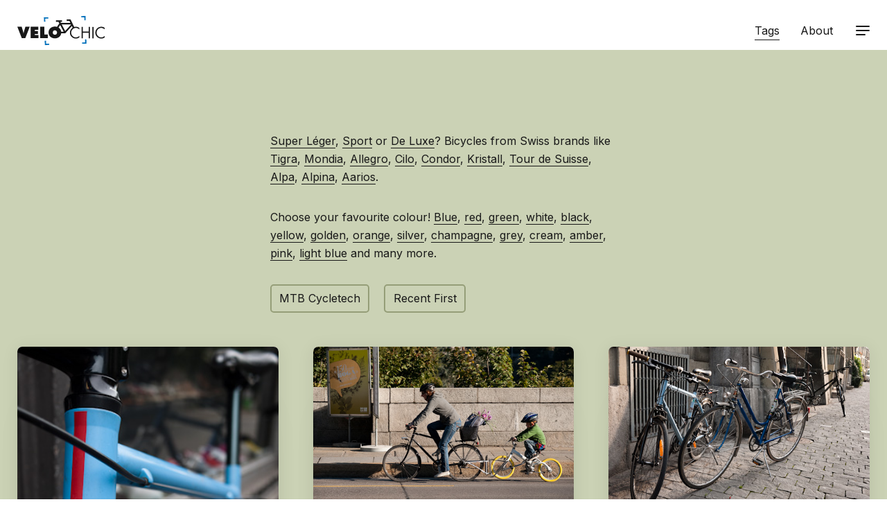

--- FILE ---
content_type: text/html; charset=UTF-8
request_url: https://velochic.ch/tags?filter=MTB+Cycletech&page=1
body_size: 105428
content:
<!DOCTYPE html>
<html lang="en">
<head><meta name="Generator" content="Automad 1.10.9"><link rel="stylesheet" href="/automad/dist/blocks.min.css?v=1.10.9"><script type="text/javascript" src="/automad/dist/blocks.min.js?v=1.10.9"></script><link rel="alternate" type="application/rss+xml" title="velochic.ch | RSS" href="https://velochic.ch/feed">
	
	<meta http-equiv="X-UA-Compatible" content="IE=edge">
	<meta name="viewport" content="width=device-width, initial-scale=1">
	<title>velochic.ch / Tags</title>
	

<meta charset="utf-8" /><meta name="viewport" content="width=device-width, initial-scale=1, shrink-to-fit=no" /><meta name="description" content="Super Léger, Sport or De Luxe? Bicycles from Swiss brands like Tigra, Mondia, Allegro, Cilo, Condor, Kristall, Tour de Suisse, Alpa, Alpina, Aarios." /><meta property="og:title" content="velochic.ch / Tags" /><meta property="og:description" content="Super Léger, Sport or De Luxe? Bicycles from Swiss brands like Tigra, Mondia, Allegro, Cilo, Condor, Kristall, Tour de Suisse, Alpa, Alpina, Aarios." /><meta property="og:type" content="website" /><meta property="og:url" content="https://velochic.ch/tags" /><meta property="og:image" content="https://velochic.ch/cache/images/cached_6339c02e47a74f1425f9406765eb87b7.png" /><meta name="twitter:card" content="summary_large_image" />
		
	<link href="/shared/velochic-favicon.ico?m=1697819503" rel="shortcut icon" type="image/x-icon" />
	<link href="/shared/velochic-touch-icon.png?m=1697819504" rel="apple-touch-icon" />
	
	<link href="https://fonts.googleapis.com/css2?family=Fira+Mono&display=swap" rel="stylesheet">
	<link href="https://fonts.googleapis.com/css2?family=Inter:wght@400;500;700;800&display=swap" rel="stylesheet">	
	<link href="/packages/dahmen/automad-adam-velochic/dist/adam.min.css?v=1.10.9" rel="stylesheet">
	<script src="/packages/dahmen/automad-adam-velochic/dist/adam.min.js?v=1.10.9"></script>
	
	<style>.am-gallery-lightbox {
	background-color: #000000;
	}
</style>
<style>.am-gallery-lightbox img {
	background-color: #ffffff;
	padding: 3% 3% 3% 3%;
	}
</style>
<style>.am-gallery-lightbox-next,
.am-gallery-lightbox-prev {
	color: #ffffff;
	background-color :#c8c8c8;
	opacity:.5;
	}
</style>
<style>.am-gallery-lightbox-next:hover,
.am-gallery-lightbox-prev:hover {
	opacity:.9;
	}
</style>
<style>.am-gallery-lightbox-caption {
font-size: 0.8rem;
margin-right: -50%;
	}
</style>
</head>

<body class="dahmen-automad-adam-velochic portfolio">
		


	<div class="navbar">
		<div class="uk-container uk-container-center">
			<nav class="uk-navbar">
				<a href="/" class="uk-navbar-brand"><svg version="1.2" baseProfile="tiny" id="Ebene_1" xmlns="http://www.w3.org/2000/svg" xmlns:xlink="http://www.w3.org/1999/xlink"
	 x="0px" y="0px" width="590.935px" height="185.881px" viewBox="0 0 590.935 185.881" xml:space="preserve">
<path d="M79.002,68.792l-28.271,73H28.27L0,68.792h27.689L37.371,102c1.065,3.583,1.84,7.165,1.84,10.844h0.581
	c0-3.679,0.775-7.261,1.84-10.844l9.682-33.208H79.002z"/>
<path d="M84.517,68.792h49.086v19.944h-22.365v6.971h20.428v18.976h-20.428v7.165h23.139v19.944H84.517V68.792z"/>
<path d="M145.314,68.792h26.528v49.57h22.269v23.43h-48.796V68.792z"/>
<path d="M372.185,76.44c8.423,0,16.459,3.679,22.269,9.682V76.053c-6.487-4.841-13.651-7.165-21.784-7.165
	c-3.776,0-7.426,0.566-10.877,1.605L338.65,21.962h-23.995v10.255h17.216l5.797,12.194h-60.555l-3.478-6.966h11.022v-9.864H245.77
	v9.864h15.874l5.604,10.254l-14.608,21.907c-4.232-1.292-8.781-1.977-13.513-1.977c-22.172,0-40.373,14.91-40.373,37.855
	c0,23.43,18.104,37.468,40.373,37.468c20.535,0,37.517-11.946,40.038-32.179h25.813l41.985-46.624l5.22,10.786
	c-10.537,6.789-17.562,18.617-17.562,32.002c0,20.719,17.427,37.468,38.049,37.468c7.745,0,15.49-2.614,21.784-7.165v-10.069
	c-5.81,5.809-13.846,9.682-22.075,9.682c-16.361,0-29.626-14.135-29.626-30.207S355.92,76.44,372.185,76.44z M239.127,119.911
	c-8.036,0-13.651-5.712-13.651-14.038c0-7.746,5.228-14.232,13.651-14.232c8.423,0,13.65,6.487,13.65,14.232
	C252.778,114.199,247.163,119.911,239.127,119.911z M279.193,100.521c-1.42-11.759-7.862-21.011-17.077-26.667l10.549-15.9
	l22.447,42.567H279.193z M304.587,96.262l-22.046-41.786h59.964L304.587,96.262z"/>
<path d="M454.089,99.773V70.147h8.133v73h-8.133v-35.822h-37.371v35.822h-8.133v-73h8.133v29.626H454.089z"/>
<path d="M485.647,143.147h-8.133v-73h8.133V143.147z"/>
<path d="M556.128,86.122c-5.809-6.002-13.846-9.682-22.268-9.682c-16.266,0-29.434,14.135-29.434,30.207
	s13.266,30.207,29.627,30.207c8.229,0,16.266-3.873,22.074-9.682v10.069c-6.293,4.55-14.039,7.165-21.783,7.165
	c-20.623,0-38.049-16.75-38.049-37.468c0-20.913,17.137-38.049,38.049-38.049c8.133,0,15.297,2.324,21.783,7.165V86.122z"/>
<polygon fill="#0071BC" points="196.705,8.287 169.052,9.252 170.018,36.906 178.243,36.619 177.565,17.189 196.993,16.511 "/>
<polygon fill="#0071BC" points="434.96,27.654 433.995,0 406.343,0.966 406.63,9.186 426.058,8.507 426.733,27.941 "/>
<polygon fill="#0071BC" points="412.511,177.595 440.163,176.629 439.196,148.975 430.976,149.262 431.653,168.693 412.224,169.372 
	"/>
<polygon fill="#0071BC" points="174.254,158.227 175.221,185.881 202.874,184.915 202.586,176.692 183.159,177.371 182.48,157.939 
	"/>
<g>
</g>
</svg></a>
			    <div class="uk-navbar-flip">
			        <ul class="uk-navbar-nav uk-visible-large">
						<li class="uk-active">
									<a href="/tags">Tags</a>
								</li><li>
									<a href="/about">About</a>
								</li></ul>
					
					<a 
					href="#modal-nav"
					class="navbar-toggle uk-navbar-content " 
					data-modal-toggle="#modal-nav"
					>
						<span aria-hidden="true"></span>
						<span aria-hidden="true"></span>
						<span aria-hidden="true"></span>
					</a>
					
					<div id="modal-nav" class="uk-modal">		
						<div class="uk-modal-dialog uk-modal-dialog-blank">
							<div class="uk-container uk-container-center">
									<div class="uk-block uk-margin-bottom-remove uk-margin-top-remove">
										<form 
										class="uk-form am-block" 
										action="/tags" 
										method="get"
										>
											<script>
												var autocomplete = [{"value":"2010-04-14"},{"value":"2010-04-24"},{"value":"2010-04-24"},{"value":"2010-04-24"},{"value":"2010-04-24"},{"value":"2010-04-24"},{"value":"2010-04-24"},{"value":"2010-04-24"},{"value":"2010-04-24"},{"value":"2010-04-24"},{"value":"2010-04-24"},{"value":"2010-04-24"},{"value":"2010-04-24"},{"value":"2010-04-24"},{"value":"2010-04-24"},{"value":"2010-04-26"},{"value":"2010-04-26"},{"value":"2010-04-26"},{"value":"2010-04-26"},{"value":"2010-04-26"},{"value":"2010-04-26"},{"value":"2010-04-26"},{"value":"2010-04-26"},{"value":"2010-04-26"},{"value":"2010-04-26"},{"value":"2010-04-26"},{"value":"2010-04-26"},{"value":"2010-04-26"},{"value":"2010-04-28"},{"value":"2010-04-28"},{"value":"2010-04-30"},{"value":"2010-04-30"},{"value":"2010-05-01"},{"value":"2010-05-01"},{"value":"2010-05-01"},{"value":"2010-05-01"},{"value":"2010-05-01"},{"value":"2010-05-01"},{"value":"2010-05-01"},{"value":"2010-05-01"},{"value":"2010-05-01"},{"value":"2010-05-01"},{"value":"2010-05-01"},{"value":"2010-05-01"},{"value":"2010-05-01"},{"value":"2010-05-03"},{"value":"2010-05-03"},{"value":"2010-05-03"},{"value":"2010-05-03"},{"value":"2010-05-03"},{"value":"2010-05-03"},{"value":"2010-05-03"},{"value":"2010-05-04"},{"value":"2010-05-04"},{"value":"2010-05-04"},{"value":"2010-05-04"},{"value":"2010-05-04"},{"value":"2010-05-04"},{"value":"2010-05-04"},{"value":"2010-05-04"},{"value":"2010-05-05"},{"value":"2010-05-05"},{"value":"2010-05-05"},{"value":"2010-05-05"},{"value":"2010-05-05"},{"value":"2010-05-06"},{"value":"2010-05-06"},{"value":"2010-05-06"},{"value":"2010-05-06"},{"value":"2010-05-06"},{"value":"2010-05-06"},{"value":"2010-05-06"},{"value":"2010-05-06"},{"value":"2010-05-06"},{"value":"2010-05-06"},{"value":"2010-05-06"},{"value":"2010-05-06"},{"value":"2010-05-06"},{"value":"2010-05-06"},{"value":"2010-05-06"},{"value":"2010-05-06"},{"value":"2010-05-06"},{"value":"2010-05-06"},{"value":"2010-05-06"},{"value":"2010-05-06"},{"value":"2010-05-06"},{"value":"2010-05-08"},{"value":"2010-05-08"},{"value":"2010-05-08"},{"value":"2010-05-08"},{"value":"2010-05-08"},{"value":"2010-05-08"},{"value":"2010-05-08"},{"value":"2010-05-08"},{"value":"2010-05-08"},{"value":"2010-05-08"},{"value":"2010-05-08"},{"value":"2010-05-08"},{"value":"2010-05-08"},{"value":"2010-05-08"},{"value":"2010-05-08"},{"value":"2010-05-08"},{"value":"2010-05-08"},{"value":"2010-05-08"},{"value":"2010-05-08"},{"value":"2010-05-12"},{"value":"2010-05-12"},{"value":"2010-05-12"},{"value":"2010-05-12"},{"value":"2010-05-12"},{"value":"2010-05-12"},{"value":"2010-05-13"},{"value":"2010-05-13"},{"value":"2010-05-14"},{"value":"2010-05-14"},{"value":"2010-05-14"},{"value":"2010-05-14"},{"value":"2010-05-14"},{"value":"2010-05-14"},{"value":"2010-05-14"},{"value":"2010-05-14"},{"value":"2010-05-14"},{"value":"2010-05-14"},{"value":"2010-05-14"},{"value":"2010-05-14"},{"value":"2010-05-14"},{"value":"2010-05-14"},{"value":"2010-05-14"},{"value":"2010-05-14"},{"value":"2010-05-14"},{"value":"2010-05-14"},{"value":"2010-05-14"},{"value":"2010-05-14"},{"value":"2010-05-14"},{"value":"2010-05-14"},{"value":"2010-05-14"},{"value":"2010-05-14"},{"value":"2010-05-14"},{"value":"2010-05-14"},{"value":"2010-05-14"},{"value":"2010-05-14"},{"value":"2010-05-14"},{"value":"2010-05-14"},{"value":"2010-05-14"},{"value":"2010-05-14"},{"value":"2010-05-14"},{"value":"2010-05-14"},{"value":"2010-05-14"},{"value":"2010-05-14"},{"value":"2010-05-14"},{"value":"2010-05-14"},{"value":"2010-05-14"},{"value":"2010-05-14"},{"value":"2010-05-14"},{"value":"2010-05-14"},{"value":"2010-05-14"},{"value":"2010-05-14"},{"value":"2010-05-14"},{"value":"2010-05-14"},{"value":"2010-05-14"},{"value":"2010-05-14"},{"value":"2010-05-14"},{"value":"2010-05-14"},{"value":"2010-05-14"},{"value":"2010-05-14"},{"value":"2010-05-14"},{"value":"2010-05-14"},{"value":"2010-05-14"},{"value":"2010-05-14"},{"value":"2010-05-14"},{"value":"2010-05-14"},{"value":"2010-05-14"},{"value":"2010-05-14"},{"value":"2010-05-14"},{"value":"2010-05-14"},{"value":"2010-05-14"},{"value":"2010-05-14"},{"value":"2010-05-14"},{"value":"2010-05-14"},{"value":"2010-05-18"},{"value":"2010-05-18"},{"value":"2010-05-18"},{"value":"2010-05-18"},{"value":"2010-05-19"},{"value":"2010-05-19"},{"value":"2010-05-19"},{"value":"2010-05-20"},{"value":"2010-05-20"},{"value":"2010-05-20"},{"value":"2010-05-22"},{"value":"2010-05-22"},{"value":"2010-05-22"},{"value":"2010-05-22"},{"value":"2010-05-22"},{"value":"2010-05-22"},{"value":"2010-05-22"},{"value":"2010-05-22"},{"value":"2010-05-22"},{"value":"2010-05-22"},{"value":"2010-05-22"},{"value":"2010-05-22"},{"value":"2010-05-22"},{"value":"2010-05-22"},{"value":"2010-05-22"},{"value":"2010-05-22"},{"value":"2010-05-24"},{"value":"2010-05-25"},{"value":"2010-05-26"},{"value":"2010-05-26"},{"value":"2010-05-28"},{"value":"2010-05-28"},{"value":"2010-05-28"},{"value":"2010-05-28"},{"value":"2010-05-28"},{"value":"2010-05-28"},{"value":"2010-05-28"},{"value":"2010-05-28"},{"value":"2010-05-28"},{"value":"2010-05-28"},{"value":"2010-05-28"},{"value":"2010-05-28"},{"value":"2010-05-28"},{"value":"2010-05-28"},{"value":"2010-05-28"},{"value":"2010-05-28"},{"value":"2010-05-28"},{"value":"2010-05-28"},{"value":"2010-05-28"},{"value":"2010-05-28"},{"value":"2010-05-29"},{"value":"2010-05-31"},{"value":"2010-06-02"},{"value":"2010-06-02"},{"value":"2010-06-02"},{"value":"2010-06-02"},{"value":"2010-06-02"},{"value":"2010-06-02"},{"value":"2010-06-02"},{"value":"2010-06-02"},{"value":"2010-06-02"},{"value":"2010-06-02"},{"value":"2010-06-02"},{"value":"2010-06-03"},{"value":"2010-06-03"},{"value":"2010-06-03"},{"value":"2010-06-03"},{"value":"2010-06-03"},{"value":"2010-06-03"},{"value":"2010-06-03"},{"value":"2010-06-03"},{"value":"2010-06-03"},{"value":"2010-06-03"},{"value":"2010-06-03"},{"value":"2010-06-03"},{"value":"2010-06-03"},{"value":"2010-06-03"},{"value":"2010-06-03"},{"value":"2010-06-03"},{"value":"2010-06-03"},{"value":"2010-06-03"},{"value":"2010-06-03"},{"value":"2010-06-03"},{"value":"2010-06-03"},{"value":"2010-06-03"},{"value":"2010-06-03"},{"value":"2010-06-03"},{"value":"2010-06-03"},{"value":"2010-06-03"},{"value":"2010-06-03"},{"value":"2010-06-03"},{"value":"2010-06-03"},{"value":"2010-06-04"},{"value":"2010-06-04"},{"value":"2010-06-04"},{"value":"2010-06-04"},{"value":"2010-06-04"},{"value":"2010-06-04"},{"value":"2010-06-04"},{"value":"2010-06-04"},{"value":"2010-06-04"},{"value":"2010-06-05"},{"value":"2010-06-05"},{"value":"2010-06-05"},{"value":"2010-06-05"},{"value":"2010-06-05"},{"value":"2010-06-05"},{"value":"2010-06-05"},{"value":"2010-06-09"},{"value":"2010-06-09"},{"value":"2010-06-09"},{"value":"2010-06-09"},{"value":"2010-06-09"},{"value":"2010-06-09"},{"value":"2010-06-09"},{"value":"2010-06-09"},{"value":"2010-06-09"},{"value":"2010-06-09"},{"value":"2010-06-09"},{"value":"2010-06-10"},{"value":"2010-06-11"},{"value":"2010-06-11"},{"value":"2010-06-11"},{"value":"2010-06-13"},{"value":"2010-06-13"},{"value":"2010-06-13"},{"value":"2010-06-13"},{"value":"2010-06-13"},{"value":"2010-06-13"},{"value":"2010-06-13"},{"value":"2010-06-13"},{"value":"2010-06-16"},{"value":"2010-06-16"},{"value":"2010-06-16"},{"value":"2010-06-16"},{"value":"2010-06-17"},{"value":"2010-06-17"},{"value":"2010-06-17"},{"value":"2010-06-17"},{"value":"2010-06-17"},{"value":"2010-06-17"},{"value":"2010-06-17"},{"value":"2010-06-17"},{"value":"2010-06-18"},{"value":"2010-06-19"},{"value":"2010-06-19"},{"value":"2010-06-19"},{"value":"2010-06-19"},{"value":"2010-06-19"},{"value":"2010-06-19"},{"value":"2010-06-19"},{"value":"2010-06-19"},{"value":"2010-06-19"},{"value":"2010-06-19"},{"value":"2010-06-29"},{"value":"2010-06-29"},{"value":"2010-07-06"},{"value":"2010-07-06"},{"value":"2010-07-06"},{"value":"2010-07-10"},{"value":"2010-07-11"},{"value":"2010-07-11"},{"value":"2010-07-11"},{"value":"2010-07-13"},{"value":"2010-07-13"},{"value":"2010-07-13"},{"value":"2010-07-13"},{"value":"2010-07-13"},{"value":"2010-07-14"},{"value":"2010-07-15"},{"value":"2010-07-15"},{"value":"2010-07-15"},{"value":"2010-07-15"},{"value":"2010-07-15"},{"value":"2010-07-15"},{"value":"2010-07-15"},{"value":"2010-07-15"},{"value":"2010-07-15"},{"value":"2010-07-15"},{"value":"2010-07-15"},{"value":"2010-07-15"},{"value":"2010-07-15"},{"value":"2010-07-19"},{"value":"2010-07-19"},{"value":"2010-07-19"},{"value":"2010-07-19"},{"value":"2010-07-19"},{"value":"2010-07-19"},{"value":"2010-07-19"},{"value":"2010-07-21"},{"value":"2010-07-21"},{"value":"2010-07-21"},{"value":"2010-07-21"},{"value":"2010-07-21"},{"value":"2010-07-21"},{"value":"2010-07-21"},{"value":"2010-07-21"},{"value":"2010-07-21"},{"value":"2010-07-21"},{"value":"2010-07-21"},{"value":"2010-07-21"},{"value":"2010-07-21"},{"value":"2010-07-22"},{"value":"2010-07-22"},{"value":"2010-07-22"},{"value":"2010-07-22"},{"value":"2010-07-22"},{"value":"2010-07-22"},{"value":"2010-07-22"},{"value":"2010-07-22"},{"value":"2010-07-22"},{"value":"2010-07-22"},{"value":"2010-07-22"},{"value":"2010-07-22"},{"value":"2010-07-22"},{"value":"2010-07-22"},{"value":"2010-07-22"},{"value":"2010-07-22"},{"value":"2010-07-22"},{"value":"2010-07-22"},{"value":"2010-07-22"},{"value":"2010-07-22"},{"value":"2010-07-22"},{"value":"2010-07-22"},{"value":"2010-07-22"},{"value":"2010-07-22"},{"value":"2010-07-22"},{"value":"2010-07-22"},{"value":"2010-07-22"},{"value":"2010-07-22"},{"value":"2010-07-22"},{"value":"2010-07-22"},{"value":"2010-07-22"},{"value":"2010-07-22"},{"value":"2010-07-22"},{"value":"2010-07-22"},{"value":"2010-07-22"},{"value":"2010-07-22"},{"value":"2010-07-22"},{"value":"2010-07-22"},{"value":"2010-07-24"},{"value":"2010-07-24"},{"value":"2010-07-24"},{"value":"2010-07-24"},{"value":"2010-07-24"},{"value":"2010-07-24"},{"value":"2010-07-27"},{"value":"2010-07-27"},{"value":"2010-07-27"},{"value":"2010-07-27"},{"value":"2010-07-27"},{"value":"2010-07-27"},{"value":"2010-07-27"},{"value":"2010-07-27"},{"value":"2010-07-27"},{"value":"2010-07-27"},{"value":"2010-07-27"},{"value":"2010-07-28"},{"value":"2010-07-28"},{"value":"2010-07-28"},{"value":"2010-07-28"},{"value":"2010-07-28"},{"value":"2010-07-28"},{"value":"2010-07-28"},{"value":"2010-07-28"},{"value":"2010-07-28"},{"value":"2010-07-28"},{"value":"2010-07-28"},{"value":"2010-07-28"},{"value":"2010-07-28"},{"value":"2010-07-28"},{"value":"2010-07-28"},{"value":"2010-07-28"},{"value":"2010-07-28"},{"value":"2010-07-28"},{"value":"2010-07-28"},{"value":"2010-07-28"},{"value":"2010-08-07"},{"value":"2010-08-11"},{"value":"2010-08-12"},{"value":"2010-08-12"},{"value":"2010-08-12"},{"value":"2010-08-12"},{"value":"2010-08-12"},{"value":"2010-08-12"},{"value":"2010-08-13"},{"value":"2010-08-13"},{"value":"2010-08-13"},{"value":"2010-08-13"},{"value":"2010-08-14"},{"value":"2010-08-14"},{"value":"2010-08-18"},{"value":"2010-08-19"},{"value":"2010-08-19"},{"value":"2010-08-19"},{"value":"2010-08-19"},{"value":"2010-08-19"},{"value":"2010-08-19"},{"value":"2010-08-19"},{"value":"2010-08-19"},{"value":"2010-08-19"},{"value":"2010-08-19"},{"value":"2010-08-19"},{"value":"2010-08-19"},{"value":"2010-08-19"},{"value":"2010-08-19"},{"value":"2010-08-19"},{"value":"2010-08-20"},{"value":"2010-08-20"},{"value":"2010-08-20"},{"value":"2010-08-25"},{"value":"2010-08-31"},{"value":"2010-08-31"},{"value":"2010-09-09"},{"value":"2010-09-09"},{"value":"2010-09-15"},{"value":"2010-09-15"},{"value":"2010-09-16"},{"value":"2010-09-16"},{"value":"2010-09-16"},{"value":"2010-09-17"},{"value":"2010-09-17"},{"value":"2010-09-17"},{"value":"2010-09-17"},{"value":"2010-09-17"},{"value":"2010-09-17"},{"value":"2010-09-17"},{"value":"2010-09-17"},{"value":"2010-09-17"},{"value":"2010-09-17"},{"value":"2010-09-17"},{"value":"2010-09-17"},{"value":"2010-09-17"},{"value":"2010-09-17"},{"value":"2010-09-17"},{"value":"2010-09-17"},{"value":"2010-09-17"},{"value":"2010-09-17"},{"value":"2010-09-17"},{"value":"2010-09-17"},{"value":"2010-09-17"},{"value":"2010-09-17"},{"value":"2010-09-17"},{"value":"2010-09-17"},{"value":"2010-09-17"},{"value":"2010-09-17"},{"value":"2010-09-17"},{"value":"2010-09-17"},{"value":"2010-09-17"},{"value":"2010-09-17"},{"value":"2010-09-17"},{"value":"2010-09-17"},{"value":"2010-09-17"},{"value":"2010-09-17"},{"value":"2010-09-17"},{"value":"2010-09-17"},{"value":"2010-09-17"},{"value":"2010-09-17"},{"value":"2010-09-17"},{"value":"2010-09-17"},{"value":"2010-09-17"},{"value":"2010-09-17"},{"value":"2010-09-17"},{"value":"2010-09-17"},{"value":"2010-09-17"},{"value":"2010-09-17"},{"value":"2010-09-17"},{"value":"2010-09-17"},{"value":"2010-09-17"},{"value":"2010-09-18"},{"value":"2010-09-18"},{"value":"2010-09-18"},{"value":"2010-09-18"},{"value":"2010-09-19"},{"value":"2010-09-19"},{"value":"2010-09-19"},{"value":"2010-09-19"},{"value":"2010-09-19"},{"value":"2010-09-19"},{"value":"2010-09-19"},{"value":"2010-09-19"},{"value":"2010-09-19"},{"value":"2010-09-19"},{"value":"2010-09-19"},{"value":"2010-09-19"},{"value":"2010-09-19"},{"value":"2010-09-19"},{"value":"2010-09-19"},{"value":"2010-09-19"},{"value":"2010-09-19"},{"value":"2010-09-19"},{"value":"2010-09-19"},{"value":"2010-09-19"},{"value":"2010-09-19"},{"value":"2010-09-19"},{"value":"2010-09-19"},{"value":"2010-09-21"},{"value":"2010-09-21"},{"value":"2010-09-21"},{"value":"2010-09-23"},{"value":"2010-09-23"},{"value":"2010-09-23"},{"value":"2010-09-23"},{"value":"2010-09-23"},{"value":"2010-09-25"},{"value":"2010-09-25"},{"value":"2010-09-25"},{"value":"2010-09-25"},{"value":"2010-09-25"},{"value":"2010-09-27"},{"value":"2010-09-27"},{"value":"2010-09-28"},{"value":"2010-09-29"},{"value":"2010-09-29"},{"value":"2010-09-29"},{"value":"2010-09-29"},{"value":"2010-09-29"},{"value":"2010-09-29"},{"value":"2010-09-29"},{"value":"2010-09-29"},{"value":"2010-09-29"},{"value":"2010-09-29"},{"value":"2010-09-29"},{"value":"2010-10-08"},{"value":"2010-10-09"},{"value":"2010-10-09"},{"value":"2010-10-10"},{"value":"2010-10-10"},{"value":"2010-10-10"},{"value":"2010-10-14"},{"value":"2010-10-14"},{"value":"2010-10-14"},{"value":"2010-10-14"},{"value":"2010-10-14"},{"value":"2010-10-14"},{"value":"2010-10-14"},{"value":"2010-10-14"},{"value":"2010-10-14"},{"value":"2010-10-14"},{"value":"2010-10-14"},{"value":"2010-10-14"},{"value":"2010-10-14"},{"value":"2010-10-14"},{"value":"2010-10-14"},{"value":"2010-10-14"},{"value":"2010-10-14"},{"value":"2010-10-14"},{"value":"2010-10-14"},{"value":"2010-10-14"},{"value":"2010-10-14"},{"value":"2010-10-14"},{"value":"2010-10-15"},{"value":"2010-10-15"},{"value":"2010-10-15"},{"value":"2010-10-15"},{"value":"2010-10-15"},{"value":"2010-10-15"},{"value":"2010-10-15"},{"value":"2010-10-15"},{"value":"2010-10-15"},{"value":"2010-10-16"},{"value":"2010-10-17"},{"value":"2010-10-30"},{"value":"2010-11-06"},{"value":"2010-11-06"},{"value":"2010-11-06"},{"value":"2010-11-06"},{"value":"2010-11-06"},{"value":"2010-11-06"},{"value":"2010-11-06"},{"value":"2010-11-20"},{"value":"2010-11-20"},{"value":"2010-11-24"},{"value":"2010-11-24"},{"value":"2010-11-24"},{"value":"2010-11-24"},{"value":"2010-11-24"},{"value":"2010-11-24"},{"value":"2010-12-01"},{"value":"2010-12-11"},{"value":"2010-12-11"},{"value":"2010-12-11"},{"value":"2010-12-11"},{"value":"2010-12-11"},{"value":"2010-12-18"},{"value":"2010-12-18"},{"value":"2010-12-18"},{"value":"2011-01-18"},{"value":"2011-01-18"},{"value":"2011-01-18"},{"value":"2011-01-18"},{"value":"2011-01-18"},{"value":"2011-01-18"},{"value":"2011-01-18"},{"value":"2011-01-18"},{"value":"2011-01-18"},{"value":"2011-01-18"},{"value":"2011-01-18"},{"value":"2011-01-18"},{"value":"2011-01-18"},{"value":"2011-01-18"},{"value":"2011-01-18"},{"value":"2011-01-18"},{"value":"2011-01-18"},{"value":"2011-01-18"},{"value":"2011-01-18"},{"value":"2011-01-18"},{"value":"2011-01-18"},{"value":"2011-01-18"},{"value":"2011-01-18"},{"value":"2011-01-18"},{"value":"2011-01-18"},{"value":"2011-01-21"},{"value":"2011-02-18"},{"value":"2011-02-19"},{"value":"2011-02-19"},{"value":"2011-02-19"},{"value":"2011-02-19"},{"value":"2011-02-19"},{"value":"2011-02-21"},{"value":"2011-03-10"},{"value":"2011-03-10"},{"value":"2011-03-10"},{"value":"2011-03-10"},{"value":"2011-03-10"},{"value":"2011-03-10"},{"value":"2011-03-10"},{"value":"2011-03-10"},{"value":"2011-03-10"},{"value":"2011-03-10"},{"value":"2011-03-10"},{"value":"2011-03-10"},{"value":"2011-03-10"},{"value":"2011-03-10"},{"value":"2011-03-10"},{"value":"2011-03-10"},{"value":"2011-03-10"},{"value":"2011-03-10"},{"value":"2011-03-10"},{"value":"2011-03-10"},{"value":"2011-03-10"},{"value":"2011-03-10"},{"value":"2011-03-10"},{"value":"2011-03-10"},{"value":"2011-03-10"},{"value":"2011-03-10"},{"value":"2011-03-10"},{"value":"2011-03-10"},{"value":"2011-03-10"},{"value":"2011-03-10"},{"value":"2011-03-10"},{"value":"2011-03-10"},{"value":"2011-03-10"},{"value":"2011-03-12"},{"value":"2011-03-12"},{"value":"2011-03-12"},{"value":"2011-03-14"},{"value":"2011-03-14"},{"value":"2011-03-14"},{"value":"2011-03-16"},{"value":"2011-03-16"},{"value":"2011-03-16"},{"value":"2011-03-16"},{"value":"2011-03-16"},{"value":"2011-03-16"},{"value":"2011-03-16"},{"value":"2011-03-16"},{"value":"2011-03-18"},{"value":"2011-03-20"},{"value":"2011-03-28"},{"value":"2011-03-28"},{"value":"2011-03-28"},{"value":"2011-03-28"},{"value":"2011-03-28"},{"value":"2011-03-28"},{"value":"2011-03-28"},{"value":"2011-03-28"},{"value":"2011-03-29"},{"value":"2011-04-01"},{"value":"2011-04-06"},{"value":"2011-04-09"},{"value":"2011-04-16"},{"value":"2011-04-16"},{"value":"2011-04-16"},{"value":"2011-04-16"},{"value":"2011-04-16"},{"value":"2011-04-16"},{"value":"2011-04-16"},{"value":"2011-04-16"},{"value":"2011-04-16"},{"value":"2011-04-16"},{"value":"2011-04-16"},{"value":"2011-04-16"},{"value":"2011-04-16"},{"value":"2011-04-16"},{"value":"2011-04-16"},{"value":"2011-04-16"},{"value":"2011-04-16"},{"value":"2011-04-16"},{"value":"2011-04-16"},{"value":"2011-04-16"},{"value":"2011-04-19"},{"value":"2011-04-19"},{"value":"2011-04-19"},{"value":"2011-04-24"},{"value":"2011-04-29"},{"value":"2011-04-29"},{"value":"2011-04-30"},{"value":"2011-05-08"},{"value":"2011-05-08"},{"value":"2011-05-08"},{"value":"2011-05-08"},{"value":"2011-05-10"},{"value":"2011-05-24"},{"value":"2011-05-24"},{"value":"2011-05-25"},{"value":"2011-05-28"},{"value":"2011-05-28"},{"value":"2011-05-28"},{"value":"2011-05-28"},{"value":"2011-05-28"},{"value":"2011-05-28"},{"value":"2011-05-28"},{"value":"2011-05-28"},{"value":"2011-05-28"},{"value":"2011-05-28"},{"value":"2011-05-28"},{"value":"2011-05-28"},{"value":"2011-05-28"},{"value":"2011-05-28"},{"value":"2011-05-28"},{"value":"2011-05-28"},{"value":"2011-06-03"},{"value":"2011-06-03"},{"value":"2011-06-03"},{"value":"2011-06-05"},{"value":"2011-06-08"},{"value":"2011-06-10"},{"value":"2011-06-10"},{"value":"2011-06-10"},{"value":"2011-06-10"},{"value":"2011-06-10"},{"value":"2011-06-10"},{"value":"2011-06-10"},{"value":"2011-06-10"},{"value":"2011-06-11"},{"value":"2011-06-11"},{"value":"2011-06-11"},{"value":"2011-06-11"},{"value":"2011-06-11"},{"value":"2011-06-11"},{"value":"2011-06-11"},{"value":"2011-06-11"},{"value":"2011-06-11"},{"value":"2011-06-11"},{"value":"2011-06-11"},{"value":"2011-06-11"},{"value":"2011-06-11"},{"value":"2011-06-11"},{"value":"2011-06-11"},{"value":"2011-06-11"},{"value":"2011-06-11"},{"value":"2011-06-11"},{"value":"2011-06-11"},{"value":"2011-06-11"},{"value":"2011-06-11"},{"value":"2011-06-11"},{"value":"2011-06-11"},{"value":"2011-06-11"},{"value":"2011-06-11"},{"value":"2011-06-11"},{"value":"2011-06-11"},{"value":"2011-06-11"},{"value":"2011-06-11"},{"value":"2011-06-11"},{"value":"2011-06-11"},{"value":"2011-06-11"},{"value":"2011-06-11"},{"value":"2011-06-11"},{"value":"2011-06-11"},{"value":"2011-06-11"},{"value":"2011-06-11"},{"value":"2011-06-17"},{"value":"2011-06-17"},{"value":"2011-06-17"},{"value":"2011-06-21"},{"value":"2011-06-24"},{"value":"2011-06-27"},{"value":"2011-06-27"},{"value":"2011-06-27"},{"value":"2011-06-27"},{"value":"2011-06-27"},{"value":"2011-06-27"},{"value":"2011-06-27"},{"value":"2011-06-27"},{"value":"2011-06-27"},{"value":"2011-07-05"},{"value":"2011-07-06"},{"value":"2011-07-06"},{"value":"2011-07-06"},{"value":"2011-07-06"},{"value":"2011-07-06"},{"value":"2011-07-06"},{"value":"2011-07-06"},{"value":"2011-07-06"},{"value":"2011-07-06"},{"value":"2011-07-06"},{"value":"2011-07-06"},{"value":"2011-07-06"},{"value":"2011-07-06"},{"value":"2011-07-06"},{"value":"2011-07-06"},{"value":"2011-07-06"},{"value":"2011-07-06"},{"value":"2011-07-06"},{"value":"2011-07-06"},{"value":"2011-07-06"},{"value":"2011-07-06"},{"value":"2011-07-06"},{"value":"2011-07-06"},{"value":"2011-07-06"},{"value":"2011-07-06"},{"value":"2011-07-06"},{"value":"2011-07-06"},{"value":"2011-07-10"},{"value":"2011-07-10"},{"value":"2011-07-10"},{"value":"2011-07-10"},{"value":"2011-07-14"},{"value":"2011-07-19"},{"value":"2011-07-30"},{"value":"2011-07-30"},{"value":"2011-07-30"},{"value":"2011-07-30"},{"value":"2011-07-30"},{"value":"2011-08-04"},{"value":"2011-08-04"},{"value":"2011-08-08"},{"value":"2011-08-08"},{"value":"2011-08-08"},{"value":"2011-08-08"},{"value":"2011-08-08"},{"value":"2011-08-08"},{"value":"2011-08-08"},{"value":"2011-08-08"},{"value":"2011-08-08"},{"value":"2011-08-08"},{"value":"2011-08-08"},{"value":"2011-08-08"},{"value":"2011-08-08"},{"value":"2011-08-08"},{"value":"2011-08-08"},{"value":"2011-08-08"},{"value":"2011-08-08"},{"value":"2011-08-08"},{"value":"2011-08-08"},{"value":"2011-08-08"},{"value":"2011-08-08"},{"value":"2011-08-09"},{"value":"2011-08-09"},{"value":"2011-08-09"},{"value":"2011-08-25"},{"value":"2011-08-29"},{"value":"2011-08-29"},{"value":"2011-09-01"},{"value":"2011-09-01"},{"value":"2011-09-01"},{"value":"2011-09-01"},{"value":"2011-09-02"},{"value":"2011-09-03"},{"value":"2011-09-03"},{"value":"2011-09-03"},{"value":"2011-09-03"},{"value":"2011-09-03"},{"value":"2011-09-03"},{"value":"2011-09-04"},{"value":"2011-09-10"},{"value":"2011-09-10"},{"value":"2011-09-11"},{"value":"2011-09-11"},{"value":"2011-09-11"},{"value":"2011-09-11"},{"value":"2011-09-11"},{"value":"2011-09-20"},{"value":"2011-09-21"},{"value":"2011-09-21"},{"value":"2011-09-21"},{"value":"2011-09-21"},{"value":"2011-09-21"},{"value":"2011-09-21"},{"value":"2011-09-21"},{"value":"2011-09-21"},{"value":"2011-09-21"},{"value":"2011-09-21"},{"value":"2011-09-21"},{"value":"2011-09-21"},{"value":"2011-09-21"},{"value":"2011-09-21"},{"value":"2011-09-21"},{"value":"2011-09-21"},{"value":"2011-09-21"},{"value":"2011-09-21"},{"value":"2011-09-21"},{"value":"2011-09-21"},{"value":"2011-09-21"},{"value":"2011-09-21"},{"value":"2011-09-21"},{"value":"2011-09-21"},{"value":"2011-09-21"},{"value":"2011-09-21"},{"value":"2011-09-21"},{"value":"2011-09-21"},{"value":"2011-09-21"},{"value":"2011-09-21"},{"value":"2011-09-21"},{"value":"2011-09-21"},{"value":"2011-09-21"},{"value":"2011-09-21"},{"value":"2011-09-21"},{"value":"2011-09-21"},{"value":"2011-09-21"},{"value":"2011-09-21"},{"value":"2011-09-21"},{"value":"2011-09-21"},{"value":"2011-09-21"},{"value":"2011-09-21"},{"value":"2011-09-21"},{"value":"2011-09-21"},{"value":"2011-09-21"},{"value":"2011-09-21"},{"value":"2011-09-21"},{"value":"2011-09-21"},{"value":"2011-09-21"},{"value":"2011-09-21"},{"value":"2011-09-21"},{"value":"2011-09-21"},{"value":"2011-09-21"},{"value":"2011-09-21"},{"value":"2011-09-21"},{"value":"2011-09-21"},{"value":"2011-09-21"},{"value":"2011-09-21"},{"value":"2011-09-21"},{"value":"2011-09-23"},{"value":"2011-09-23"},{"value":"2011-09-23"},{"value":"2011-09-23"},{"value":"2011-09-23"},{"value":"2011-09-23"},{"value":"2011-09-23"},{"value":"2011-09-23"},{"value":"2011-09-23"},{"value":"2011-09-23"},{"value":"2011-09-23"},{"value":"2011-09-23"},{"value":"2011-09-23"},{"value":"2011-09-23"},{"value":"2011-09-24"},{"value":"2011-09-24"},{"value":"2011-10-03"},{"value":"2011-10-03"},{"value":"2011-10-03"},{"value":"2011-10-14"},{"value":"2011-10-15"},{"value":"2011-10-17"},{"value":"2011-10-17"},{"value":"2011-10-17"},{"value":"2011-10-17"},{"value":"2011-10-17"},{"value":"2011-10-17"},{"value":"2011-10-17"},{"value":"2011-10-18"},{"value":"2011-10-26"},{"value":"2011-10-26"},{"value":"2011-10-26"},{"value":"2011-10-26"},{"value":"2011-10-26"},{"value":"2011-10-26"},{"value":"2011-10-26"},{"value":"2011-10-26"},{"value":"2011-10-27"},{"value":"2011-11-18"},{"value":"2011-11-18"},{"value":"2011-11-18"},{"value":"2011-11-18"},{"value":"2011-11-18"},{"value":"2011-11-18"},{"value":"2011-11-18"},{"value":"2011-11-18"},{"value":"2011-11-18"},{"value":"2011-11-18"},{"value":"2011-11-18"},{"value":"2011-11-18"},{"value":"2011-11-18"},{"value":"2011-11-18"},{"value":"2011-11-18"},{"value":"2011-11-18"},{"value":"2011-11-29"},{"value":"2011-11-29"},{"value":"2011-11-29"},{"value":"2011-11-29"},{"value":"2011-11-29"},{"value":"2011-12-01"},{"value":"2011-12-01"},{"value":"2011-12-01"},{"value":"2011-12-01"},{"value":"2011-12-01"},{"value":"2011-12-03"},{"value":"2011-12-03"},{"value":"2011-12-29"},{"value":"2011-12-29"},{"value":"2011-12-29"},{"value":"2011-12-29"},{"value":"2012-01-31"},{"value":"2012-01-31"},{"value":"2012-01-31"},{"value":"2012-01-31"},{"value":"2012-01-31"},{"value":"2012-01-31"},{"value":"2012-02-02"},{"value":"2012-02-08"},{"value":"2012-02-08"},{"value":"2012-02-08"},{"value":"2012-02-11"},{"value":"2012-02-28"},{"value":"2012-03-01"},{"value":"2012-03-02"},{"value":"2012-03-07"},{"value":"2012-03-10"},{"value":"2012-03-10"},{"value":"2012-03-10"},{"value":"2012-03-11"},{"value":"2012-03-11"},{"value":"2012-03-11"},{"value":"2012-03-12"},{"value":"2012-03-20"},{"value":"2012-03-21"},{"value":"2012-03-24"},{"value":"2012-03-24"},{"value":"2012-03-28"},{"value":"2012-04-04"},{"value":"2012-04-08"},{"value":"2012-04-08"},{"value":"2012-04-08"},{"value":"2012-04-08"},{"value":"2012-04-10"},{"value":"2012-04-10"},{"value":"2012-04-10"},{"value":"2012-04-10"},{"value":"2012-04-10"},{"value":"2012-04-10"},{"value":"2012-04-10"},{"value":"2012-04-14"},{"value":"2012-04-14"},{"value":"2012-04-14"},{"value":"2012-04-17"},{"value":"2012-04-17"},{"value":"2012-04-17"},{"value":"2012-04-20"},{"value":"2012-04-20"},{"value":"2012-04-20"},{"value":"2012-04-20"},{"value":"2012-04-24"},{"value":"2012-04-29"},{"value":"2012-04-29"},{"value":"2012-05-07"},{"value":"2012-05-07"},{"value":"2012-05-07"},{"value":"2012-05-09"},{"value":"2012-05-09"},{"value":"2012-05-11"},{"value":"2012-05-11"},{"value":"2012-05-11"}]
											</script>
											<div 
											class="uk-autocomplete uk-width-1-1" 
											data-uk-autocomplete='{source:autocomplete,minLength:2}'
											>
												<input 
												class="uk-form-controls uk-form-large uk-width-1-1" 
												type="search" 
												name="search" 
												placeholder="Search" 
												required 
												/>	
											</div>
										</form>	
									</div>
								<div class="uk-block ">
									<div class="am-block">
										
<ul class="uk-nav uk-nav-side">
			<li>
				<a href="/">Home</a>
			</li>
		</ul>
			<ul class="uk-nav uk-nav-side"><li class="uk-active">
							<a href="/tags">Tags</a></li><li>
							<a href="/about">About</a></li><li>
							<a href="/contact">Contact</a></li>
			</ul>
									</div>
								</div>
							</div>
						</div>
					</div>
			    </div>
			</nav>
		</div>
	</div>
	<div class="uk-container uk-container-center navbar-push">
	<div class="content uk-block">
		
<p class="am-block"><a href="/tags?search=super+léger">Super Léger</a>, <a href="/tags?filter=Sport">Sport</a> or <a href="/tags?filter=De Luxe">De Luxe</a>? Bicycles from Swiss brands like <a href="/tags?filter=Tigra">Tigra</a>, <a href="/tags?filter=Mondia">Mondia</a>, <a href="/tags?filter=Allegro">Allegro</a>, <a href="/tags?filter=Cilo">Cilo</a>, <a href="/tags?filter=Condor">Condor</a>, <a href="/tags?filter=Kristall">Kristall</a>, <a href="/tags?filter=Tour de Suisse">Tour de Suisse</a>, <a href="/tags?filter=Alpa">Alpa</a>, <a href="/tags?filter=Alpina">Alpina</a>, <a href="/tags?filter=Aarios">Aarios</a>.</p><p class="am-block">Choose your favourite colour! <a href="/tags?filter=blue">Blue</a>, <a href="/tags?filter=red">red</a>, <a href="/tags?filter=green">green</a>, <a href="/tags?filter=white">white</a>, <a href="/tags?filter=black">black</a>, <a href="/tags?filter=yellow">yellow</a>, <a href="/tags?filter=golden">golden</a>, <a href="/tags?filter=orange">orange</a>, <a href="/tags?filter=silver">silver</a>, <a href="/tags?filter=champagne">champagne</a>, <a href="/tags?filter=grey">grey</a>, <a href="/tags?filter=cream">cream</a>, <a href="/tags?filter=amber">amber</a>, <a href="/tags?filter=pink">pink</a>, <a href="/tags?filter=light blue">light blue</a> and many more.</p>
		
		
			<div id="list" class="am-block buttons-stacked uk-margin-small-bottom">
					<div class="uk-button-dropdown" data-uk-dropdown>
		<button class="uk-button">
			MTB Cycletech
		</button>
		<div class="uk-dropdown uk-dropdown-small uk-text-left">
			<ul class="uk-nav uk-nav-dropdown">
				<li>
					
					<a href="?filter=0&page=1#list">
						Show All
					</a>
				</li>
					<li>
						<a href="?filter=A.+Duprat&page=1#list">
							A. Duprat
						</a>
					</li>
					<li>
						<a href="?filter=Aarios&page=1#list">
							Aarios
						</a>
					</li>
					<li>
						<a href="?filter=Abus&page=1#list">
							Abus
						</a>
					</li>
					<li>
						<a href="?filter=Accushift&page=1#list">
							Accushift
						</a>
					</li>
					<li>
						<a href="?filter=Acera&page=1#list">
							Acera
						</a>
					</li>
					<li>
						<a href="?filter=Adal&page=1#list">
							Adal
						</a>
					</li>
					<li>
						<a href="?filter=Aemtler-Rad&page=1#list">
							Aemtler-Rad
						</a>
					</li>
					<li>
						<a href="?filter=Aero&page=1#list">
							Aero
						</a>
					</li>
					<li>
						<a href="?filter=Albatros&page=1#list">
							Albatros
						</a>
					</li>
					<li>
						<a href="?filter=Albis&page=1#list">
							Albis
						</a>
					</li>
					<li>
						<a href="?filter=Alder&page=1#list">
							Alder
						</a>
					</li>
					<li>
						<a href="?filter=Alfremo&page=1#list">
							Alfremo
						</a>
					</li>
					<li>
						<a href="?filter=All-City&page=1#list">
							All-City
						</a>
					</li>
					<li>
						<a href="?filter=Allegro&page=1#list">
							Allegro
						</a>
					</li>
					<li>
						<a href="?filter=Allez&page=1#list">
							Allez
						</a>
					</li>
					<li>
						<a href="?filter=Alpa&page=1#list">
							Alpa
						</a>
					</li>
					<li>
						<a href="?filter=Alpa-Werke&page=1#list">
							Alpa-Werke
						</a>
					</li>
					<li>
						<a href="?filter=Alpen+Challenge&page=1#list">
							Alpen Challenge
						</a>
					</li>
					<li>
						<a href="?filter=Alpensieg&page=1#list">
							Alpensieg
						</a>
					</li>
					<li>
						<a href="?filter=Alpina&page=1#list">
							Alpina
						</a>
					</li>
					<li>
						<a href="?filter=Altenburger&page=1#list">
							Altenburger
						</a>
					</li>
					<li>
						<a href="?filter=Altus&page=1#list">
							Altus
						</a>
					</li>
					<li>
						<a href="?filter=Alu-Dur&page=1#list">
							Alu-Dur
						</a>
					</li>
					<li>
						<a href="?filter=Alux&page=1#list">
							Alux
						</a>
					</li>
					<li>
						<a href="?filter=Amberg&page=1#list">
							Amberg
						</a>
					</li>
					<li>
						<a href="?filter=Amb%C3%BChl&page=1#list">
							Ambühl
						</a>
					</li>
					<li>
						<a href="?filter=Amsterdam&page=1#list">
							Amsterdam
						</a>
					</li>
					<li>
						<a href="?filter=Anker+Rad&page=1#list">
							Anker Rad
						</a>
					</li>
					<li>
						<a href="?filter=Aprilia&page=1#list">
							Aprilia
						</a>
					</li>
					<li>
						<a href="?filter=Arafura&page=1#list">
							Arafura
						</a>
					</li>
					<li>
						<a href="?filter=Ardita&page=1#list">
							Ardita
						</a>
					</li>
					<li>
						<a href="?filter=Ardy&page=1#list">
							Ardy
						</a>
					</li>
					<li>
						<a href="?filter=Armoise&page=1#list">
							Armoise
						</a>
					</li>
					<li>
						<a href="?filter=Arosa&page=1#list">
							Arosa
						</a>
					</li>
					<li>
						<a href="?filter=Arrigoni&page=1#list">
							Arrigoni
						</a>
					</li>
					<li>
						<a href="?filter=Asat&page=1#list">
							Asat
						</a>
					</li>
					<li>
						<a href="?filter=Asolex&page=1#list">
							Asolex
						</a>
					</li>
					<li>
						<a href="?filter=Atala&page=1#list">
							Atala
						</a>
					</li>
					<li>
						<a href="?filter=Athlete&page=1#list">
							Athlete
						</a>
					</li>
					<li>
						<a href="?filter=Atlantic&page=1#list">
							Atlantic
						</a>
					</li>
					<li>
						<a href="?filter=Axa&page=1#list">
							Axa
						</a>
					</li>
					<li>
						<a href="?filter=Azor&page=1#list">
							Azor
						</a>
					</li>
					<li>
						<a href="?filter=BCM&page=1#list">
							BCM
						</a>
					</li>
					<li>
						<a href="?filter=BMC&page=1#list">
							BMC
						</a>
					</li>
					<li>
						<a href="?filter=BSC+Young+Boys&page=1#list">
							BSC Young Boys
						</a>
					</li>
					<li>
						<a href="?filter=Baby&page=1#list">
							Baby
						</a>
					</li>
					<li>
						<a href="?filter=Bantel&page=1#list">
							Bantel
						</a>
					</li>
					<li>
						<a href="?filter=Bantiger&page=1#list">
							Bantiger
						</a>
					</li>
					<li>
						<a href="?filter=Basel&page=1#list">
							Basel
						</a>
					</li>
					<li>
						<a href="?filter=Basil&page=1#list">
							Basil
						</a>
					</li>
					<li>
						<a href="?filter=Batavus&page=1#list">
							Batavus
						</a>
					</li>
					<li>
						<a href="?filter=Befa&page=1#list">
							Befa
						</a>
					</li>
					<li>
						<a href="?filter=Bella+Ciao&page=1#list">
							Bella Ciao
						</a>
					</li>
					<li>
						<a href="?filter=Belleri&page=1#list">
							Belleri
						</a>
					</li>
					<li>
						<a href="?filter=Belmondo&page=1#list">
							Belmondo
						</a>
					</li>
					<li>
						<a href="?filter=Belvelo&page=1#list">
							Belvelo
						</a>
					</li>
					<li>
						<a href="?filter=Bergamont&page=1#list">
							Bergamont
						</a>
					</li>
					<li>
						<a href="?filter=Bern&page=1#list">
							Bern
						</a>
					</li>
					<li>
						<a href="?filter=Berna&page=1#list">
							Berna
						</a>
					</li>
					<li>
						<a href="?filter=Berna-Rad&page=1#list">
							Berna-Rad
						</a>
					</li>
					<li>
						<a href="?filter=Bianchi&page=1#list">
							Bianchi
						</a>
					</li>
					<li>
						<a href="?filter=Bibia&page=1#list">
							Bibia
						</a>
					</li>
					<li>
						<a href="?filter=Biemme&page=1#list">
							Biemme
						</a>
					</li>
					<li>
						<a href="?filter=Bienninox&page=1#list">
							Bienninox
						</a>
					</li>
					<li>
						<a href="?filter=Bike+Porter&page=1#list">
							Bike Porter
						</a>
					</li>
					<li>
						<a href="?filter=Bismarck&page=1#list">
							Bismarck
						</a>
					</li>
					<li>
						<a href="?filter=Bocama&page=1#list">
							Bocama
						</a>
					</li>
					<li>
						<a href="?filter=Bonanza&page=1#list">
							Bonanza
						</a>
					</li>
					<li>
						<a href="?filter=Bontrager&page=1#list">
							Bontrager
						</a>
					</li>
					<li>
						<a href="?filter=Bordo&page=1#list">
							Bordo
						</a>
					</li>
					<li>
						<a href="?filter=Born+Rad&page=1#list">
							Born Rad
						</a>
					</li>
					<li>
						<a href="?filter=Boulevard&page=1#list">
							Boulevard
						</a>
					</li>
					<li>
						<a href="?filter=Brillant&page=1#list">
							Brillant
						</a>
					</li>
					<li>
						<a href="?filter=Brooks&page=1#list">
							Brooks
						</a>
					</li>
					<li>
						<a href="?filter=Bullitt&page=1#list">
							Bullitt
						</a>
					</li>
					<li>
						<a href="?filter=Burg&page=1#list">
							Burg
						</a>
					</li>
					<li>
						<a href="?filter=Busch+%26amp%3B+M%C3%BCller&page=1#list">
							Busch &amp; Müller
						</a>
					</li>
					<li>
						<a href="?filter=CLB&page=1#list">
							CLB
						</a>
					</li>
					<li>
						<a href="?filter=CST&page=1#list">
							CST
						</a>
					</li>
					<li>
						<a href="?filter=Calanda&page=1#list">
							Calanda
						</a>
					</li>
					<li>
						<a href="?filter=Campagnolo&page=1#list">
							Campagnolo
						</a>
					</li>
					<li>
						<a href="?filter=Capreo&page=1#list">
							Capreo
						</a>
					</li>
					<li>
						<a href="?filter=Carmelo+Meo&page=1#list">
							Carmelo Meo
						</a>
					</li>
					<li>
						<a href="?filter=Carnielli&page=1#list">
							Carnielli
						</a>
					</li>
					<li>
						<a href="?filter=Cassano&page=1#list">
							Cassano
						</a>
					</li>
					<li>
						<a href="?filter=Centeron&page=1#list">
							Centeron
						</a>
					</li>
					<li>
						<a href="?filter=Cervin&page=1#list">
							Cervin
						</a>
					</li>
					<li>
						<a href="?filter=Championi&page=1#list">
							Championi
						</a>
					</li>
					<li>
						<a href="?filter=Chasseral&page=1#list">
							Chasseral
						</a>
					</li>
					<li>
						<a href="?filter=Chesini&page=1#list">
							Chesini
						</a>
					</li>
					<li>
						<a href="?filter=Christiania+Bike&page=1#list">
							Christiania Bike
						</a>
					</li>
					<li>
						<a href="?filter=Christophorus&page=1#list">
							Christophorus
						</a>
					</li>
					<li>
						<a href="?filter=Chrominox&page=1#list">
							Chrominox
						</a>
					</li>
					<li>
						<a href="?filter=Chur&page=1#list">
							Chur
						</a>
					</li>
					<li>
						<a href="?filter=Cibi%C3%A9&page=1#list">
							Cibié
						</a>
					</li>
					<li>
						<a href="?filter=Cilo&page=1#list">
							Cilo
						</a>
					</li>
					<li>
						<a href="?filter=City&page=1#list">
							City
						</a>
					</li>
					<li>
						<a href="?filter=Classic&page=1#list">
							Classic
						</a>
					</li>
					<li>
						<a href="?filter=Clockwork&page=1#list">
							Clockwork
						</a>
					</li>
					<li>
						<a href="?filter=Clou&page=1#list">
							Clou
						</a>
					</li>
					<li>
						<a href="?filter=Clubman&page=1#list">
							Clubman
						</a>
					</li>
					<li>
						<a href="?filter=College&page=1#list">
							College
						</a>
					</li>
					<li>
						<a href="?filter=Columbus&page=1#list">
							Columbus
						</a>
					</li>
					<li>
						<a href="?filter=Commander&page=1#list">
							Commander
						</a>
					</li>
					<li>
						<a href="?filter=Competition&page=1#list">
							Competition
						</a>
					</li>
					<li>
						<a href="?filter=Condor&page=1#list">
							Condor
						</a>
					</li>
					<li>
						<a href="?filter=Copenhagen+Parts&page=1#list">
							Copenhagen Parts
						</a>
					</li>
					<li>
						<a href="?filter=Corona&page=1#list">
							Corona
						</a>
					</li>
					<li>
						<a href="?filter=Coronado&page=1#list">
							Coronado
						</a>
					</li>
					<li>
						<a href="?filter=Cortina&page=1#list">
							Cortina
						</a>
					</li>
					<li>
						<a href="?filter=Cosmos&page=1#list">
							Cosmos
						</a>
					</li>
					<li>
						<a href="?filter=Crane+Bell&page=1#list">
							Crane Bell
						</a>
					</li>
					<li>
						<a href="?filter=Cresta&page=1#list">
							Cresta
						</a>
					</li>
					<li>
						<a href="?filter=Criterium&page=1#list">
							Criterium
						</a>
					</li>
					<li>
						<a href="?filter=Cruiser&page=1#list">
							Cruiser
						</a>
					</li>
					<li>
						<a href="?filter=Custom&page=1#list">
							Custom
						</a>
					</li>
					<li>
						<a href="?filter=Cycles+France+Loire&page=1#list">
							Cycles France Loire
						</a>
					</li>
					<li>
						<a href="?filter=Cycles+Gitanes&page=1#list">
							Cycles Gitanes
						</a>
					</li>
					<li>
						<a href="?filter=Cyclone&page=1#list">
							Cyclone
						</a>
					</li>
					<li>
						<a href="?filter=D%27Toplight&page=1#list">
							D'Toplight
						</a>
					</li>
					<li>
						<a href="?filter=DIN&page=1#list">
							DIN
						</a>
					</li>
					<li>
						<a href="?filter=Daily&page=1#list">
							Daily
						</a>
					</li>
					<li>
						<a href="?filter=Dailybread&page=1#list">
							Dailybread
						</a>
					</li>
					<li>
						<a href="?filter=Dakota&page=1#list">
							Dakota
						</a>
					</li>
					<li>
						<a href="?filter=Damenvelo&page=1#list">
							Damenvelo
						</a>
					</li>
					<li>
						<a href="?filter=Dansi&page=1#list">
							Dansi
						</a>
					</li>
					<li>
						<a href="?filter=Davos&page=1#list">
							Davos
						</a>
					</li>
					<li>
						<a href="?filter=De+Luxe&page=1#list">
							De Luxe
						</a>
					</li>
					<li>
						<a href="?filter=Delphin&page=1#list">
							Delphin
						</a>
					</li>
					<li>
						<a href="?filter=Delta&page=1#list">
							Delta
						</a>
					</li>
					<li>
						<a href="?filter=Delta+Cruiser&page=1#list">
							Delta Cruiser
						</a>
					</li>
					<li>
						<a href="?filter=Deore+XT&page=1#list">
							Deore XT
						</a>
					</li>
					<li>
						<a href="?filter=Dia-Compe&page=1#list">
							Dia-Compe
						</a>
					</li>
					<li>
						<a href="?filter=Diamondback&page=1#list">
							Diamondback
						</a>
					</li>
					<li>
						<a href="?filter=Diana&page=1#list">
							Diana
						</a>
					</li>
					<li>
						<a href="?filter=District&page=1#list">
							District
						</a>
					</li>
					<li>
						<a href="?filter=Diva&page=1#list">
							Diva
						</a>
					</li>
					<li>
						<a href="?filter=Dura-Ace&page=1#list">
							Dura-Ace
						</a>
					</li>
					<li>
						<a href="?filter=Dural&page=1#list">
							Dural
						</a>
					</li>
					<li>
						<a href="?filter=Duralca&page=1#list">
							Duralca
						</a>
					</li>
					<li>
						<a href="?filter=Durifort&page=1#list">
							Durifort
						</a>
					</li>
					<li>
						<a href="?filter=ESGE&page=1#list">
							ESGE
						</a>
					</li>
					<li>
						<a href="?filter=Edition&page=1#list">
							Edition
						</a>
					</li>
					<li>
						<a href="?filter=Egli&page=1#list">
							Egli
						</a>
					</li>
					<li>
						<a href="?filter=Egolf&page=1#list">
							Egolf
						</a>
					</li>
					<li>
						<a href="?filter=Eiger&page=1#list">
							Eiger
						</a>
					</li>
					<li>
						<a href="?filter=Elcosa&page=1#list">
							Elcosa
						</a>
					</li>
					<li>
						<a href="?filter=Electra&page=1#list">
							Electra
						</a>
					</li>
					<li>
						<a href="?filter=Elegance&page=1#list">
							Elegance
						</a>
					</li>
					<li>
						<a href="?filter=Elisabeth&page=1#list">
							Elisabeth
						</a>
					</li>
					<li>
						<a href="?filter=Elite&page=1#list">
							Elite
						</a>
					</li>
					<li>
						<a href="?filter=Elka-Libert%C3%A9&page=1#list">
							Elka-Liberté
						</a>
					</li>
					<li>
						<a href="?filter=Elvacolor&page=1#list">
							Elvacolor
						</a>
					</li>
					<li>
						<a href="?filter=Elvalit&page=1#list">
							Elvalit
						</a>
					</li>
					<li>
						<a href="?filter=Elvana&page=1#list">
							Elvana
						</a>
					</li>
					<li>
						<a href="?filter=Elvet&page=1#list">
							Elvet
						</a>
					</li>
					<li>
						<a href="?filter=Emily&page=1#list">
							Emily
						</a>
					</li>
					<li>
						<a href="?filter=Estelli&page=1#list">
							Estelli
						</a>
					</li>
					<li>
						<a href="?filter=Euro&page=1#list">
							Euro
						</a>
					</li>
					<li>
						<a href="?filter=Europe+Rad&page=1#list">
							Europe Rad
						</a>
					</li>
					<li>
						<a href="?filter=Evalit&page=1#list">
							Evalit
						</a>
					</li>
					<li>
						<a href="?filter=Exklusiv&page=1#list">
							Exklusiv
						</a>
					</li>
					<li>
						<a href="?filter=Express+Werke&page=1#list">
							Express Werke
						</a>
					</li>
					<li>
						<a href="?filter=FSA&page=1#list">
							FSA
						</a>
					</li>
					<li>
						<a href="?filter=Fahrradwerk+Schwanden+Glarus&page=1#list">
							Fahrradwerk Schwanden Glarus
						</a>
					</li>
					<li>
						<a href="?filter=Fako&page=1#list">
							Fako
						</a>
					</li>
					<li>
						<a href="?filter=Faru&page=1#list">
							Faru
						</a>
					</li>
					<li>
						<a href="?filter=Fat+Frank&page=1#list">
							Fat Frank
						</a>
					</li>
					<li>
						<a href="?filter=Favorit&page=1#list">
							Favorit
						</a>
					</li>
					<li>
						<a href="?filter=Ferdy+K%C3%BCbler&page=1#list">
							Ferdy Kübler
						</a>
					</li>
					<li>
						<a href="?filter=Feru&page=1#list">
							Feru
						</a>
					</li>
					<li>
						<a href="?filter=Fiesta&page=1#list">
							Fiesta
						</a>
					</li>
					<li>
						<a href="?filter=Final&page=1#list">
							Final
						</a>
					</li>
					<li>
						<a href="?filter=Fisher&page=1#list">
							Fisher
						</a>
					</li>
					<li>
						<a href="?filter=Fixed+Gear+Switzerland&page=1#list">
							Fixed Gear Switzerland
						</a>
					</li>
					<li>
						<a href="?filter=Fixed+Guard&page=1#list">
							Fixed Guard
						</a>
					</li>
					<li>
						<a href="?filter=Flipper&page=1#list">
							Flipper
						</a>
					</li>
					<li>
						<a href="?filter=Flyer&page=1#list">
							Flyer
						</a>
					</li>
					<li>
						<a href="?filter=Freia&page=1#list">
							Freia
						</a>
					</li>
					<li>
						<a href="?filter=Fries&page=1#list">
							Fries
						</a>
					</li>
					<li>
						<a href="?filter=Friko&page=1#list">
							Friko
						</a>
					</li>
					<li>
						<a href="?filter=Friwa&page=1#list">
							Friwa
						</a>
					</li>
					<li>
						<a href="?filter=Full+Speed+Ahead&page=1#list">
							Full Speed Ahead
						</a>
					</li>
					<li>
						<a href="?filter=GT&page=1#list">
							GT
						</a>
					</li>
					<li>
						<a href="?filter=Gallus&page=1#list">
							Gallus
						</a>
					</li>
					<li>
						<a href="?filter=Garantie&page=1#list">
							Garantie
						</a>
					</li>
					<li>
						<a href="?filter=Gazelle&page=1#list">
							Gazelle
						</a>
					</li>
					<li>
						<a href="?filter=Gerber&page=1#list">
							Gerber
						</a>
					</li>
					<li>
						<a href="?filter=Gian+Robert&page=1#list">
							Gian Robert
						</a>
					</li>
					<li>
						<a href="?filter=Giro&page=1#list">
							Giro
						</a>
					</li>
					<li>
						<a href="?filter=Globe&page=1#list">
							Globe
						</a>
					</li>
					<li>
						<a href="?filter=Gloria&page=1#list">
							Gloria
						</a>
					</li>
					<li>
						<a href="?filter=Gnutti&page=1#list">
							Gnutti
						</a>
					</li>
					<li>
						<a href="?filter=Goldia&page=1#list">
							Goldia
						</a>
					</li>
					<li>
						<a href="?filter=Golf&page=1#list">
							Golf
						</a>
					</li>
					<li>
						<a href="?filter=Gorilla&page=1#list">
							Gorilla
						</a>
					</li>
					<li>
						<a href="?filter=Gran+Via&page=1#list">
							Gran Via
						</a>
					</li>
					<li>
						<a href="?filter=GranTourLady&page=1#list">
							GranTourLady
						</a>
					</li>
					<li>
						<a href="?filter=Grand-Sport&page=1#list">
							Grand-Sport
						</a>
					</li>
					<li>
						<a href="?filter=Grenadier&page=1#list">
							Grenadier
						</a>
					</li>
					<li>
						<a href="?filter=Gretener&page=1#list">
							Gretener
						</a>
					</li>
					<li>
						<a href="?filter=Grindelwald&page=1#list">
							Grindelwald
						</a>
					</li>
					<li>
						<a href="?filter=Grinder&page=1#list">
							Grinder
						</a>
					</li>
					<li>
						<a href="?filter=Gr%C3%BCtli&page=1#list">
							Grütli
						</a>
					</li>
					<li>
						<a href="?filter=Haarlem&page=1#list">
							Haarlem
						</a>
					</li>
					<li>
						<a href="?filter=Hangi&page=1#list">
							Hangi
						</a>
					</li>
					<li>
						<a href="?filter=Hans+M%C3%BCller&page=1#list">
							Hans Müller
						</a>
					</li>
					<li>
						<a href="?filter=Haul+1&page=1#list">
							Haul 1
						</a>
					</li>
					<li>
						<a href="?filter=Hebie&page=1#list">
							Hebie
						</a>
					</li>
					<li>
						<a href="?filter=Hebie-Trumpf&page=1#list">
							Hebie-Trumpf
						</a>
					</li>
					<li>
						<a href="?filter=Hedinger&page=1#list">
							Hedinger
						</a>
					</li>
					<li>
						<a href="?filter=Helvetia&page=1#list">
							Helvetia
						</a>
					</li>
					<li>
						<a href="?filter=Helvetic&page=1#list">
							Helvetic
						</a>
					</li>
					<li>
						<a href="?filter=Heodie&page=1#list">
							Heodie
						</a>
					</li>
					<li>
						<a href="?filter=Herrenvelo&page=1#list">
							Herrenvelo
						</a>
					</li>
					<li>
						<a href="?filter=Hispa&page=1#list">
							Hispa
						</a>
					</li>
					<li>
						<a href="?filter=Holiday&page=1#list">
							Holiday
						</a>
					</li>
					<li>
						<a href="?filter=Horgen&page=1#list">
							Horgen
						</a>
					</li>
					<li>
						<a href="?filter=Hoxton&page=1#list">
							Hoxton
						</a>
					</li>
					<li>
						<a href="?filter=Hug&page=1#list">
							Hug
						</a>
					</li>
					<li>
						<a href="?filter=Hugo+Koblet&page=1#list">
							Hugo Koblet
						</a>
					</li>
					<li>
						<a href="?filter=Humber&page=1#list">
							Humber
						</a>
					</li>
					<li>
						<a href="?filter=Hunziker&page=1#list">
							Hunziker
						</a>
					</li>
					<li>
						<a href="?filter=Huret&page=1#list">
							Huret
						</a>
					</li>
					<li>
						<a href="?filter=IKA&page=1#list">
							IKA
						</a>
					</li>
					<li>
						<a href="?filter=Ibex&page=1#list">
							Ibex
						</a>
					</li>
					<li>
						<a href="?filter=Ideal&page=1#list">
							Ideal
						</a>
					</li>
					<li>
						<a href="?filter=Idol&page=1#list">
							Idol
						</a>
					</li>
					<li>
						<a href="?filter=Imholz&page=1#list">
							Imholz
						</a>
					</li>
					<li>
						<a href="?filter=Impalla&page=1#list">
							Impalla
						</a>
					</li>
					<li>
						<a href="?filter=Imperial&page=1#list">
							Imperial
						</a>
					</li>
					<li>
						<a href="?filter=Inca&page=1#list">
							Inca
						</a>
					</li>
					<li>
						<a href="?filter=Inox&page=1#list">
							Inox
						</a>
					</li>
					<li>
						<a href="?filter=Inoxydable&page=1#list">
							Inoxydable
						</a>
					</li>
					<li>
						<a href="?filter=Interlaken&page=1#list">
							Interlaken
						</a>
					</li>
					<li>
						<a href="?filter=Irchel-Rad&page=1#list">
							Irchel-Rad
						</a>
					</li>
					<li>
						<a href="?filter=Jdeal&page=1#list">
							Jdeal
						</a>
					</li>
					<li>
						<a href="?filter=Jelo&page=1#list">
							Jelo
						</a>
					</li>
					<li>
						<a href="?filter=Jubil%C3%A9&page=1#list">
							Jubilé
						</a>
					</li>
					<li>
						<a href="?filter=Juvela&page=1#list">
							Juvela
						</a>
					</li>
					<li>
						<a href="?filter=Kaufmann&page=1#list">
							Kaufmann
						</a>
					</li>
					<li>
						<a href="?filter=Kettler&page=1#list">
							Kettler
						</a>
					</li>
					<li>
						<a href="?filter=Kindervelo&page=1#list">
							Kindervelo
						</a>
					</li>
					<li>
						<a href="?filter=Knobel&page=1#list">
							Knobel
						</a>
					</li>
					<li>
						<a href="?filter=Knog&page=1#list">
							Knog
						</a>
					</li>
					<li>
						<a href="?filter=Koga-Miyata&page=1#list">
							Koga-Miyata
						</a>
					</li>
					<li>
						<a href="?filter=Kojak&page=1#list">
							Kojak
						</a>
					</li>
					<li>
						<a href="?filter=Kokua&page=1#list">
							Kokua
						</a>
					</li>
					<li>
						<a href="?filter=Kristall&page=1#list">
							Kristall
						</a>
					</li>
					<li>
						<a href="?filter=K%C3%B6nig&page=1#list">
							König
						</a>
					</li>
					<li>
						<a href="?filter=L%26amp%3BE&page=1#list">
							L&amp;E
						</a>
					</li>
					<li>
						<a href="?filter=La+Chaux-de-Fonds&page=1#list">
							La Chaux-de-Fonds
						</a>
					</li>
					<li>
						<a href="?filter=Lady&page=1#list">
							Lady
						</a>
					</li>
					<li>
						<a href="?filter=Larry+vs+Harry&page=1#list">
							Larry vs Harry
						</a>
					</li>
					<li>
						<a href="?filter=Lehner&page=1#list">
							Lehner
						</a>
					</li>
					<li>
						<a href="?filter=Leopard&page=1#list">
							Leopard
						</a>
					</li>
					<li>
						<a href="?filter=Lepper&page=1#list">
							Lepper
						</a>
					</li>
					<li>
						<a href="?filter=Lightrace&page=1#list">
							Lightrace
						</a>
					</li>
					<li>
						<a href="?filter=Live&page=1#list">
							Live
						</a>
					</li>
					<li>
						<a href="?filter=Locomotief+Amsterdam&page=1#list">
							Locomotief Amsterdam
						</a>
					</li>
					<li>
						<a href="?filter=Long+John&page=1#list">
							Long John
						</a>
					</li>
					<li>
						<a href="?filter=Lucifer&page=1#list">
							Lucifer
						</a>
					</li>
					<li>
						<a href="?filter=Lugano&page=1#list">
							Lugano
						</a>
					</li>
					<li>
						<a href="?filter=Lumala+Cycle&page=1#list">
							Lumala Cycle
						</a>
					</li>
					<li>
						<a href="?filter=Lumotec&page=1#list">
							Lumotec
						</a>
					</li>
					<li>
						<a href="?filter=Luna&page=1#list">
							Luna
						</a>
					</li>
					<li>
						<a href="?filter=Lusso&page=1#list">
							Lusso
						</a>
					</li>
					<li>
						<a href="?filter=Lux&page=1#list">
							Lux
						</a>
					</li>
					<li>
						<a href="?filter=Luxe&page=1#list">
							Luxe
						</a>
					</li>
					<li>
						<a href="?filter=Luxus&page=1#list">
							Luxus
						</a>
					</li>
					<li>
						<a href="?filter=Luzern&page=1#list">
							Luzern
						</a>
					</li>
					<li>
						<a href="?filter=Lyotard&page=1#list">
							Lyotard
						</a>
					</li>
					<li>
						<a href="?filter=L%C3%A9ger&page=1#list">
							Léger
						</a>
					</li>
					<li>
						<a href="?filter=L%C3%BCttgens+%26amp%3B+Engels&page=1#list">
							Lüttgens &amp; Engels
						</a>
					</li>
					<li>
						<a href="?filter=MKS&page=1#list">
							MKS
						</a>
					</li>
					<li>
						<a href="?filter=MTB+Cycletech&page=1#list">
							MTB Cycletech
						</a>
					</li>
					<li>
						<a href="?filter=Madame&page=1#list">
							Madame
						</a>
					</li>
					<li>
						<a href="?filter=Maillard&page=1#list">
							Maillard
						</a>
					</li>
					<li>
						<a href="?filter=Maira&page=1#list">
							Maira
						</a>
					</li>
					<li>
						<a href="?filter=Maloya&page=1#list">
							Maloya
						</a>
					</li>
					<li>
						<a href="?filter=Marathon&page=1#list">
							Marathon
						</a>
					</li>
					<li>
						<a href="?filter=Mavic&page=1#list">
							Mavic
						</a>
					</li>
					<li>
						<a href="?filter=Maxim&page=1#list">
							Maxim
						</a>
					</li>
					<li>
						<a href="?filter=Maxy&page=1#list">
							Maxy
						</a>
					</li>
					<li>
						<a href="?filter=Media&page=1#list">
							Media
						</a>
					</li>
					<li>
						<a href="?filter=Medusa&page=1#list">
							Medusa
						</a>
					</li>
					<li>
						<a href="?filter=Meili&page=1#list">
							Meili
						</a>
					</li>
					<li>
						<a href="?filter=Mercier&page=1#list">
							Mercier
						</a>
					</li>
					<li>
						<a href="?filter=Mertens&page=1#list">
							Mertens
						</a>
					</li>
					<li>
						<a href="?filter=Metropolitan&page=1#list">
							Metropolitan
						</a>
					</li>
					<li>
						<a href="?filter=Michelin&page=1#list">
							Michelin
						</a>
					</li>
					<li>
						<a href="?filter=Mifa&page=1#list">
							Mifa
						</a>
					</li>
					<li>
						<a href="?filter=Mignon&page=1#list">
							Mignon
						</a>
					</li>
					<li>
						<a href="?filter=Migros&page=1#list">
							Migros
						</a>
					</li>
					<li>
						<a href="?filter=Milit%C3%A4rvelo&page=1#list">
							Militärvelo
						</a>
					</li>
					<li>
						<a href="?filter=Millepertuis&page=1#list">
							Millepertuis
						</a>
					</li>
					<li>
						<a href="?filter=Millo&page=1#list">
							Millo
						</a>
					</li>
					<li>
						<a href="?filter=Minivelo&page=1#list">
							Minivelo
						</a>
					</li>
					<li>
						<a href="?filter=Mirage&page=1#list">
							Mirage
						</a>
					</li>
					<li>
						<a href="?filter=Miss&page=1#list">
							Miss
						</a>
					</li>
					<li>
						<a href="?filter=Mistral&page=1#list">
							Mistral
						</a>
					</li>
					<li>
						<a href="?filter=Mittelholzer&page=1#list">
							Mittelholzer
						</a>
					</li>
					<li>
						<a href="?filter=Mixer&page=1#list">
							Mixer
						</a>
					</li>
					<li>
						<a href="?filter=Mondia&page=1#list">
							Mondia
						</a>
					</li>
					<li>
						<a href="?filter=Monopol&page=1#list">
							Monopol
						</a>
					</li>
					<li>
						<a href="?filter=Monsieur&page=1#list">
							Monsieur
						</a>
					</li>
					<li>
						<a href="?filter=Montana&page=1#list">
							Montana
						</a>
					</li>
					<li>
						<a href="?filter=Monti&page=1#list">
							Monti
						</a>
					</li>
					<li>
						<a href="?filter=Moor&page=1#list">
							Moor
						</a>
					</li>
					<li>
						<a href="?filter=Morcote&page=1#list">
							Morcote
						</a>
					</li>
					<li>
						<a href="?filter=Morin&page=1#list">
							Morin
						</a>
					</li>
					<li>
						<a href="?filter=Moser&page=1#list">
							Moser
						</a>
					</li>
					<li>
						<a href="?filter=Mosi&page=1#list">
							Mosi
						</a>
					</li>
					<li>
						<a href="?filter=Mosimann&page=1#list">
							Mosimann
						</a>
					</li>
					<li>
						<a href="?filter=Motobecane&page=1#list">
							Motobecane
						</a>
					</li>
					<li>
						<a href="?filter=Multito&page=1#list">
							Multito
						</a>
					</li>
					<li>
						<a href="?filter=Mustang&page=1#list">
							Mustang
						</a>
					</li>
					<li>
						<a href="?filter=NIBA&page=1#list">
							NIBA
						</a>
					</li>
					<li>
						<a href="?filter=Nervar&page=1#list">
							Nervar
						</a>
					</li>
					<li>
						<a href="?filter=Nestor-Lux&page=1#list">
							Nestor-Lux
						</a>
					</li>
					<li>
						<a href="?filter=Neuch%C3%A2tel&page=1#list">
							Neuchâtel
						</a>
					</li>
					<li>
						<a href="?filter=Nexus&page=1#list">
							Nexus
						</a>
					</li>
					<li>
						<a href="?filter=Niesen&page=1#list">
							Niesen
						</a>
					</li>
					<li>
						<a href="?filter=Nimbus&page=1#list">
							Nimbus
						</a>
					</li>
					<li>
						<a href="?filter=Nordlicht&page=1#list">
							Nordlicht
						</a>
					</li>
					<li>
						<a href="?filter=Oerlikon+Rad&page=1#list">
							Oerlikon Rad
						</a>
					</li>
					<li>
						<a href="?filter=Ofmega&page=1#list">
							Ofmega
						</a>
					</li>
					<li>
						<a href="?filter=Oltenia&page=1#list">
							Oltenia
						</a>
					</li>
					<li>
						<a href="?filter=Olympia&page=1#list">
							Olympia
						</a>
					</li>
					<li>
						<a href="?filter=Olympia+Rad&page=1#list">
							Olympia Rad
						</a>
					</li>
					<li>
						<a href="?filter=On+the+road&page=1#list">
							On the road
						</a>
					</li>
					<li>
						<a href="?filter=Optimalp&page=1#list">
							Optimalp
						</a>
					</li>
					<li>
						<a href="?filter=Ordonnanzrad+05&page=1#list">
							Ordonnanzrad 05
						</a>
					</li>
					<li>
						<a href="?filter=Original&page=1#list">
							Original
						</a>
					</li>
					<li>
						<a href="?filter=Oris&page=1#list">
							Oris
						</a>
					</li>
					<li>
						<a href="?filter=Ortler&page=1#list">
							Ortler
						</a>
					</li>
					<li>
						<a href="?filter=Oxymoron&page=1#list">
							Oxymoron
						</a>
					</li>
					<li>
						<a href="?filter=Paloma&page=1#list">
							Paloma
						</a>
					</li>
					<li>
						<a href="?filter=Pantera&page=1#list">
							Pantera
						</a>
					</li>
					<li>
						<a href="?filter=Parni&page=1#list">
							Parni
						</a>
					</li>
					<li>
						<a href="?filter=Pashley&page=1#list">
							Pashley
						</a>
					</li>
					<li>
						<a href="?filter=Pedersen&page=1#list">
							Pedersen
						</a>
					</li>
					<li>
						<a href="?filter=Pegas&page=1#list">
							Pegas
						</a>
					</li>
					<li>
						<a href="?filter=Perfekt&page=1#list">
							Perfekt
						</a>
					</li>
					<li>
						<a href="?filter=Peugeot&page=1#list">
							Peugeot
						</a>
					</li>
					<li>
						<a href="?filter=Pfister&page=1#list">
							Pfister
						</a>
					</li>
					<li>
						<a href="?filter=Pf%C3%A4ffikon+SZ&page=1#list">
							Pfäffikon SZ
						</a>
					</li>
					<li>
						<a href="?filter=Phoebus&page=1#list">
							Phoebus
						</a>
					</li>
					<li>
						<a href="?filter=Phoenix&page=1#list">
							Phoenix
						</a>
					</li>
					<li>
						<a href="?filter=Piave&page=1#list">
							Piave
						</a>
					</li>
					<li>
						<a href="?filter=Piet+de+Wit&page=1#list">
							Piet de Wit
						</a>
					</li>
					<li>
						<a href="?filter=Pilatus&page=1#list">
							Pilatus
						</a>
					</li>
					<li>
						<a href="?filter=Pinarello&page=1#list">
							Pinarello
						</a>
					</li>
					<li>
						<a href="?filter=Pivo&page=1#list">
							Pivo
						</a>
					</li>
					<li>
						<a href="?filter=Pletscher&page=1#list">
							Pletscher
						</a>
					</li>
					<li>
						<a href="?filter=Plug&page=1#list">
							Plug
						</a>
					</li>
					<li>
						<a href="?filter=Poly-Rad&page=1#list">
							Poly-Rad
						</a>
					</li>
					<li>
						<a href="?filter=Pony&page=1#list">
							Pony
						</a>
					</li>
					<li>
						<a href="?filter=Populair&page=1#list">
							Populair
						</a>
					</li>
					<li>
						<a href="?filter=Positron&page=1#list">
							Positron
						</a>
					</li>
					<li>
						<a href="?filter=Power&page=1#list">
							Power
						</a>
					</li>
					<li>
						<a href="?filter=Presto&page=1#list">
							Presto
						</a>
					</li>
					<li>
						<a href="?filter=Princess&page=1#list">
							Princess
						</a>
					</li>
					<li>
						<a href="?filter=Professionels&page=1#list">
							Professionels
						</a>
					</li>
					<li>
						<a href="?filter=Professionnel&page=1#list">
							Professionnel
						</a>
					</li>
					<li>
						<a href="?filter=Prosac&page=1#list">
							Prosac
						</a>
					</li>
					<li>
						<a href="?filter=Prowheel&page=1#list">
							Prowheel
						</a>
					</li>
					<li>
						<a href="?filter=Puch&page=1#list">
							Puch
						</a>
					</li>
					<li>
						<a href="?filter=Puky&page=1#list">
							Puky
						</a>
					</li>
					<li>
						<a href="?filter=Pylones&page=1#list">
							Pylones
						</a>
					</li>
					<li>
						<a href="?filter=R.+Hausmann&page=1#list">
							R. Hausmann
						</a>
					</li>
					<li>
						<a href="?filter=REG&page=1#list">
							REG
						</a>
					</li>
					<li>
						<a href="?filter=Race&page=1#list">
							Race
						</a>
					</li>
					<li>
						<a href="?filter=Racktime&page=1#list">
							Racktime
						</a>
					</li>
					<li>
						<a href="?filter=Radius&page=1#list">
							Radius
						</a>
					</li>
					<li>
						<a href="?filter=Raleigh&page=1#list">
							Raleigh
						</a>
					</li>
					<li>
						<a href="?filter=Rally&page=1#list">
							Rally
						</a>
					</li>
					<li>
						<a href="?filter=Rapid&page=1#list">
							Rapid
						</a>
					</li>
					<li>
						<a href="?filter=Raymond+Poulidor&page=1#list">
							Raymond Poulidor
						</a>
					</li>
					<li>
						<a href="?filter=Record&page=1#list">
							Record
						</a>
					</li>
					<li>
						<a href="?filter=Record+du+monde&page=1#list">
							Record du monde
						</a>
					</li>
					<li>
						<a href="?filter=Reelight&page=1#list">
							Reelight
						</a>
					</li>
					<li>
						<a href="?filter=Reich&page=1#list">
							Reich
						</a>
					</li>
					<li>
						<a href="?filter=Reiner&page=1#list">
							Reiner
						</a>
					</li>
					<li>
						<a href="?filter=Rekord&page=1#list">
							Rekord
						</a>
					</li>
					<li>
						<a href="?filter=Rena&page=1#list">
							Rena
						</a>
					</li>
					<li>
						<a href="?filter=Renard&page=1#list">
							Renard
						</a>
					</li>
					<li>
						<a href="?filter=Resalb&page=1#list">
							Resalb
						</a>
					</li>
					<li>
						<a href="?filter=Retro&page=1#list">
							Retro
						</a>
					</li>
					<li>
						<a href="?filter=Retrovelo&page=1#list">
							Retrovelo
						</a>
					</li>
					<li>
						<a href="?filter=Revel&page=1#list">
							Revel
						</a>
					</li>
					<li>
						<a href="?filter=Reydel&page=1#list">
							Reydel
						</a>
					</li>
					<li>
						<a href="?filter=Reynolds&page=1#list">
							Reynolds
						</a>
					</li>
					<li>
						<a href="?filter=Rico&page=1#list">
							Rico
						</a>
					</li>
					<li>
						<a href="?filter=Rigid&page=1#list">
							Rigid
						</a>
					</li>
					<li>
						<a href="?filter=Rigida&page=1#list">
							Rigida
						</a>
					</li>
					<li>
						<a href="?filter=Riviera&page=1#list">
							Riviera
						</a>
					</li>
					<li>
						<a href="?filter=Rodeo&page=1#list">
							Rodeo
						</a>
					</li>
					<li>
						<a href="?filter=Roscho&page=1#list">
							Roscho
						</a>
					</li>
					<li>
						<a href="?filter=Rossin&page=1#list">
							Rossin
						</a>
					</li>
					<li>
						<a href="?filter=Royal&page=1#list">
							Royal
						</a>
					</li>
					<li>
						<a href="?filter=Rudge&page=1#list">
							Rudge
						</a>
					</li>
					<li>
						<a href="?filter=Ruso&page=1#list">
							Ruso
						</a>
					</li>
					<li>
						<a href="?filter=R%C3%BCegger&page=1#list">
							Rüegger
						</a>
					</li>
					<li>
						<a href="?filter=R%C3%BCtzler&page=1#list">
							Rützler
						</a>
					</li>
					<li>
						<a href="?filter=SCO&page=1#list">
							SCO
						</a>
					</li>
					<li>
						<a href="?filter=SKS&page=1#list">
							SKS
						</a>
					</li>
					<li>
						<a href="?filter=SR+Sakae&page=1#list">
							SR Sakae
						</a>
					</li>
					<li>
						<a href="?filter=Sachs&page=1#list">
							Sachs
						</a>
					</li>
					<li>
						<a href="?filter=Sachs-Huret&page=1#list">
							Sachs-Huret
						</a>
					</li>
					<li>
						<a href="?filter=Sager&page=1#list">
							Sager
						</a>
					</li>
					<li>
						<a href="?filter=Salpa&page=1#list">
							Salpa
						</a>
					</li>
					<li>
						<a href="?filter=Sarina&page=1#list">
							Sarina
						</a>
					</li>
					<li>
						<a href="?filter=Savoy&page=1#list">
							Savoy
						</a>
					</li>
					<li>
						<a href="?filter=Schauff&page=1#list">
							Schauff
						</a>
					</li>
					<li>
						<a href="?filter=Schluna&page=1#list">
							Schluna
						</a>
					</li>
					<li>
						<a href="?filter=Schnell&page=1#list">
							Schnell
						</a>
					</li>
					<li>
						<a href="?filter=Schor&page=1#list">
							Schor
						</a>
					</li>
					<li>
						<a href="?filter=Schrade&page=1#list">
							Schrade
						</a>
					</li>
					<li>
						<a href="?filter=Schwalbe&page=1#list">
							Schwalbe
						</a>
					</li>
					<li>
						<a href="?filter=Seculite&page=1#list">
							Seculite
						</a>
					</li>
					<li>
						<a href="?filter=Segerstr%C3%B6ms&page=1#list">
							Segerströms
						</a>
					</li>
					<li>
						<a href="?filter=Selecta&page=1#list">
							Selecta
						</a>
					</li>
					<li>
						<a href="?filter=Selle+Italia&page=1#list">
							Selle Italia
						</a>
					</li>
					<li>
						<a href="?filter=Selle+Royal&page=1#list">
							Selle Royal
						</a>
					</li>
					<li>
						<a href="?filter=Selle+San+Marco&page=1#list">
							Selle San Marco
						</a>
					</li>
					<li>
						<a href="?filter=Sempion&page=1#list">
							Sempion
						</a>
					</li>
					<li>
						<a href="?filter=Senn&page=1#list">
							Senn
						</a>
					</li>
					<li>
						<a href="?filter=Shimano&page=1#list">
							Shimano
						</a>
					</li>
					<li>
						<a href="?filter=Sieger&page=1#list">
							Sieger
						</a>
					</li>
					<li>
						<a href="?filter=Silpa&page=1#list">
							Silpa
						</a>
					</li>
					<li>
						<a href="?filter=Silstar&page=1#list">
							Silstar
						</a>
					</li>
					<li>
						<a href="?filter=Siluma&page=1#list">
							Siluma
						</a>
					</li>
					<li>
						<a href="?filter=Silux&page=1#list">
							Silux
						</a>
					</li>
					<li>
						<a href="?filter=Silver+Star&page=1#list">
							Silver Star
						</a>
					</li>
					<li>
						<a href="?filter=Simplex&page=1#list">
							Simplex
						</a>
					</li>
					<li>
						<a href="?filter=Slughi&page=1#list">
							Slughi
						</a>
					</li>
					<li>
						<a href="?filter=Solida&page=1#list">
							Solida
						</a>
					</li>
					<li>
						<a href="?filter=Solothurn&page=1#list">
							Solothurn
						</a>
					</li>
					<li>
						<a href="?filter=Soubitez&page=1#list">
							Soubitez
						</a>
					</li>
					<li>
						<a href="?filter=Sovereign&page=1#list">
							Sovereign
						</a>
					</li>
					<li>
						<a href="?filter=Sparta&page=1#list">
							Sparta
						</a>
					</li>
					<li>
						<a href="?filter=Special&page=1#list">
							Special
						</a>
					</li>
					<li>
						<a href="?filter=Specialized&page=1#list">
							Specialized
						</a>
					</li>
					<li>
						<a href="?filter=Speed&page=1#list">
							Speed
						</a>
					</li>
					<li>
						<a href="?filter=Spezial&page=1#list">
							Spezial
						</a>
					</li>
					<li>
						<a href="?filter=Spiez&page=1#list">
							Spiez
						</a>
					</li>
					<li>
						<a href="?filter=Sporlux&page=1#list">
							Sporlux
						</a>
					</li>
					<li>
						<a href="?filter=Sport&page=1#list">
							Sport
						</a>
					</li>
					<li>
						<a href="?filter=Sporting&page=1#list">
							Sporting
						</a>
					</li>
					<li>
						<a href="?filter=Sports&page=1#list">
							Sports
						</a>
					</li>
					<li>
						<a href="?filter=Sprint&page=1#list">
							Sprint
						</a>
					</li>
					<li>
						<a href="?filter=Sprinter&page=1#list">
							Sprinter
						</a>
					</li>
					<li>
						<a href="?filter=St.+Urs&page=1#list">
							St. Urs
						</a>
					</li>
					<li>
						<a href="?filter=Staco&page=1#list">
							Staco
						</a>
					</li>
					<li>
						<a href="?filter=Stahel&page=1#list">
							Stahel
						</a>
					</li>
					<li>
						<a href="?filter=Staiger&page=1#list">
							Staiger
						</a>
					</li>
					<li>
						<a href="?filter=Standard+Jaguar&page=1#list">
							Standard Jaguar
						</a>
					</li>
					<li>
						<a href="?filter=Steyr&page=1#list">
							Steyr
						</a>
					</li>
					<li>
						<a href="?filter=Stika&page=1#list">
							Stika
						</a>
					</li>
					<li>
						<a href="?filter=Strada&page=1#list">
							Strada
						</a>
					</li>
					<li>
						<a href="?filter=Stream&page=1#list">
							Stream
						</a>
					</li>
					<li>
						<a href="?filter=Stronglight&page=1#list">
							Stronglight
						</a>
					</li>
					<li>
						<a href="?filter=Studio-Line&page=1#list">
							Studio-Line
						</a>
					</li>
					<li>
						<a href="?filter=Sturmey+Archer&page=1#list">
							Sturmey Archer
						</a>
					</li>
					<li>
						<a href="?filter=Subito&page=1#list">
							Subito
						</a>
					</li>
					<li>
						<a href="?filter=Sugino&page=1#list">
							Sugino
						</a>
					</li>
					<li>
						<a href="?filter=Sunny+Day&page=1#list">
							Sunny Day
						</a>
					</li>
					<li>
						<a href="?filter=Sunshine&page=1#list">
							Sunshine
						</a>
					</li>
					<li>
						<a href="?filter=Suntour&page=1#list">
							Suntour
						</a>
					</li>
					<li>
						<a href="?filter=Super&page=1#list">
							Super
						</a>
					</li>
					<li>
						<a href="?filter=Superieur&page=1#list">
							Superieur
						</a>
					</li>
					<li>
						<a href="?filter=Superlux&page=1#list">
							Superlux
						</a>
					</li>
					<li>
						<a href="?filter=Supremo&page=1#list">
							Supremo
						</a>
					</li>
					<li>
						<a href="?filter=Sursee&page=1#list">
							Sursee
						</a>
					</li>
					<li>
						<a href="?filter=Swiss+Olympic&page=1#list">
							Swiss Olympic
						</a>
					</li>
					<li>
						<a href="?filter=Swissa&page=1#list">
							Swissa
						</a>
					</li>
					<li>
						<a href="?filter=Swissair&page=1#list">
							Swissair
						</a>
					</li>
					<li>
						<a href="?filter=TCD&page=1#list">
							TCD
						</a>
					</li>
					<li>
						<a href="?filter=TXED&page=1#list">
							TXED
						</a>
					</li>
					<li>
						<a href="?filter=Taurus&page=1#list">
							Taurus
						</a>
					</li>
					<li>
						<a href="?filter=Tebag&page=1#list">
							Tebag
						</a>
					</li>
					<li>
						<a href="?filter=Tektro&page=1#list">
							Tektro
						</a>
					</li>
					<li>
						<a href="?filter=Teros&page=1#list">
							Teros
						</a>
					</li>
					<li>
						<a href="?filter=Tesag&page=1#list">
							Tesag
						</a>
					</li>
					<li>
						<a href="?filter=Thun&page=1#list">
							Thun
						</a>
					</li>
					<li>
						<a href="?filter=Tigra&page=1#list">
							Tigra
						</a>
					</li>
					<li>
						<a href="?filter=Tissot&page=1#list">
							Tissot
						</a>
					</li>
					<li>
						<a href="?filter=Titan&page=1#list">
							Titan
						</a>
					</li>
					<li>
						<a href="?filter=Titlis-Rad&page=1#list">
							Titlis-Rad
						</a>
					</li>
					<li>
						<a href="?filter=Tommasini&page=1#list">
							Tommasini
						</a>
					</li>
					<li>
						<a href="?filter=Torino&page=1#list">
							Torino
						</a>
					</li>
					<li>
						<a href="?filter=Tornade&page=1#list">
							Tornade
						</a>
					</li>
					<li>
						<a href="?filter=Tornado&page=1#list">
							Tornado
						</a>
					</li>
					<li>
						<a href="?filter=Tour&page=1#list">
							Tour
						</a>
					</li>
					<li>
						<a href="?filter=Tour+de+Suisse&page=1#list">
							Tour de Suisse
						</a>
					</li>
					<li>
						<a href="?filter=Tour+du+Monde&page=1#list">
							Tour du Monde
						</a>
					</li>
					<li>
						<a href="?filter=Touring&page=1#list">
							Touring
						</a>
					</li>
					<li>
						<a href="?filter=Townie&page=1#list">
							Townie
						</a>
					</li>
					<li>
						<a href="?filter=Transita&page=1#list">
							Transita
						</a>
					</li>
					<li>
						<a href="?filter=Transport&page=1#list">
							Transport
						</a>
					</li>
					<li>
						<a href="?filter=Traveller&page=1#list">
							Traveller
						</a>
					</li>
					<li>
						<a href="?filter=Trek&page=1#list">
							Trek
						</a>
					</li>
					<li>
						<a href="?filter=Treua&page=1#list">
							Treua
						</a>
					</li>
					<li>
						<a href="?filter=Trix&page=1#list">
							Trix
						</a>
					</li>
					<li>
						<a href="?filter=Trumpf&page=1#list">
							Trumpf
						</a>
					</li>
					<li>
						<a href="?filter=T%C3%BCrel&page=1#list">
							Türel
						</a>
					</li>
					<li>
						<a href="?filter=T%C3%BCrel+Wanzenried&page=1#list">
							Türel Wanzenried
						</a>
					</li>
					<li>
						<a href="?filter=U4&page=1#list">
							U4
						</a>
					</li>
					<li>
						<a href="?filter=Ulo&page=1#list">
							Ulo
						</a>
					</li>
					<li>
						<a href="?filter=Union&page=1#list">
							Union
						</a>
					</li>
					<li>
						<a href="?filter=Universal&page=1#list">
							Universal
						</a>
					</li>
					<li>
						<a href="?filter=Universal+Sound+Bell&page=1#list">
							Universal Sound Bell
						</a>
					</li>
					<li>
						<a href="?filter=Utility&page=1#list">
							Utility
						</a>
					</li>
					<li>
						<a href="?filter=Uto&page=1#list">
							Uto
						</a>
					</li>
					<li>
						<a href="?filter=VR+AG&page=1#list">
							VR AG
						</a>
					</li>
					<li>
						<a href="?filter=Vainqueur&page=1#list">
							Vainqueur
						</a>
					</li>
					<li>
						<a href="?filter=Van+Dyck&page=1#list">
							Van Dyck
						</a>
					</li>
					<li>
						<a href="?filter=Vandor&page=1#list">
							Vandor
						</a>
					</li>
					<li>
						<a href="?filter=Vanmoof&page=1#list">
							Vanmoof
						</a>
					</li>
					<li>
						<a href="?filter=Velba&page=1#list">
							Velba
						</a>
					</li>
					<li>
						<a href="?filter=Velo+Maier&page=1#list">
							Velo Maier
						</a>
					</li>
					<li>
						<a href="?filter=Velonummer&page=1#list">
							Velonummer
						</a>
					</li>
					<li>
						<a href="?filter=Velovignette&page=1#list">
							Velovignette
						</a>
					</li>
					<li>
						<a href="?filter=Verbano&page=1#list">
							Verbano
						</a>
					</li>
					<li>
						<a href="?filter=Verona&page=1#list">
							Verona
						</a>
					</li>
					<li>
						<a href="?filter=Versol&page=1#list">
							Versol
						</a>
					</li>
					<li>
						<a href="?filter=Verzasca&page=1#list">
							Verzasca
						</a>
					</li>
					<li>
						<a href="?filter=Vianzone&page=1#list">
							Vianzone
						</a>
					</li>
					<li>
						<a href="?filter=Victoria&page=1#list">
							Victoria
						</a>
					</li>
					<li>
						<a href="?filter=Victory&page=1#list">
							Victory
						</a>
					</li>
					<li>
						<a href="?filter=Villiger&page=1#list">
							Villiger
						</a>
					</li>
					<li>
						<a href="?filter=Vittoria&page=1#list">
							Vittoria
						</a>
					</li>
					<li>
						<a href="?filter=Vredestein&page=1#list">
							Vredestein
						</a>
					</li>
					<li>
						<a href="?filter=Walco&page=1#list">
							Walco
						</a>
					</li>
					<li>
						<a href="?filter=Way-Assauto&page=1#list">
							Way-Assauto
						</a>
					</li>
					<li>
						<a href="?filter=Weinman&page=1#list">
							Weinman
						</a>
					</li>
					<li>
						<a href="?filter=Weinmann&page=1#list">
							Weinmann
						</a>
					</li>
					<li>
						<a href="?filter=Welcome&page=1#list">
							Welcome
						</a>
					</li>
					<li>
						<a href="?filter=Welter&page=1#list">
							Welter
						</a>
					</li>
					<li>
						<a href="?filter=Wema&page=1#list">
							Wema
						</a>
					</li>
					<li>
						<a href="?filter=Wemar&page=1#list">
							Wemar
						</a>
					</li>
					<li>
						<a href="?filter=Wenger&page=1#list">
							Wenger
						</a>
					</li>
					<li>
						<a href="?filter=Wengi&page=1#list">
							Wengi
						</a>
					</li>
					<li>
						<a href="?filter=Weros&page=1#list">
							Weros
						</a>
					</li>
					<li>
						<a href="?filter=Wibu&page=1#list">
							Wibu
						</a>
					</li>
					<li>
						<a href="?filter=Windler&page=1#list">
							Windler
						</a>
					</li>
					<li>
						<a href="?filter=Windsor&page=1#list">
							Windsor
						</a>
					</li>
					<li>
						<a href="?filter=Windsor+Edition&page=1#list">
							Windsor Edition
						</a>
					</li>
					<li>
						<a href="?filter=Wippermann&page=1#list">
							Wippermann
						</a>
					</li>
					<li>
						<a href="?filter=Wolf&page=1#list">
							Wolf
						</a>
					</li>
					<li>
						<a href="?filter=World+Tour&page=1#list">
							World Tour
						</a>
					</li>
					<li>
						<a href="?filter=W%C3%BCthrich&page=1#list">
							Wüthrich
						</a>
					</li>
					<li>
						<a href="?filter=Ycenna&page=1#list">
							Ycenna
						</a>
					</li>
					<li>
						<a href="?filter=Z%C3%A9fal&page=1#list">
							Zéfal
						</a>
					</li>
					<li>
						<a href="?filter=Z%C3%BCrcher&page=1#list">
							Zürcher
						</a>
					</li>
					<li>
						<a href="?filter=Z%C3%BCrich&page=1#list">
							Zürich
						</a>
					</li>
					<li>
						<a href="?filter=afa&page=1#list">
							afa
						</a>
					</li>
					<li>
						<a href="?filter=amber&page=1#list">
							amber
						</a>
					</li>
					<li>
						<a href="?filter=aubergine&page=1#list">
							aubergine
						</a>
					</li>
					<li>
						<a href="?filter=backlight&page=1#list">
							backlight
						</a>
					</li>
					<li>
						<a href="?filter=bag&page=1#list">
							bag
						</a>
					</li>
					<li>
						<a href="?filter=bakfiets&page=1#list">
							bakfiets
						</a>
					</li>
					<li>
						<a href="?filter=balloon&page=1#list">
							balloon
						</a>
					</li>
					<li>
						<a href="?filter=basket&page=1#list">
							basket
						</a>
					</li>
					<li>
						<a href="?filter=beer&page=1#list">
							beer
						</a>
					</li>
					<li>
						<a href="?filter=beige&page=1#list">
							beige
						</a>
					</li>
					<li>
						<a href="?filter=bell&page=1#list">
							bell
						</a>
					</li>
					<li>
						<a href="?filter=biri&page=1#list">
							biri
						</a>
					</li>
					<li>
						<a href="?filter=black&page=1#list">
							black
						</a>
					</li>
					<li>
						<a href="?filter=blue&page=1#list">
							blue
						</a>
					</li>
					<li>
						<a href="?filter=bottle&page=1#list">
							bottle
						</a>
					</li>
					<li>
						<a href="?filter=bottle+cage&page=1#list">
							bottle cage
						</a>
					</li>
					<li>
						<a href="?filter=bow&page=1#list">
							bow
						</a>
					</li>
					<li>
						<a href="?filter=brake&page=1#list">
							brake
						</a>
					</li>
					<li>
						<a href="?filter=brake+lever&page=1#list">
							brake lever
						</a>
					</li>
					<li>
						<a href="?filter=broken&page=1#list">
							broken
						</a>
					</li>
					<li>
						<a href="?filter=bronze&page=1#list">
							bronze
						</a>
					</li>
					<li>
						<a href="?filter=brown&page=1#list">
							brown
						</a>
					</li>
					<li>
						<a href="?filter=brown+red&page=1#list">
							brown red
						</a>
					</li>
					<li>
						<a href="?filter=budcykel&page=1#list">
							budcykel
						</a>
					</li>
					<li>
						<a href="?filter=burgundy&page=1#list">
							burgundy
						</a>
					</li>
					<li>
						<a href="?filter=butterfly&page=1#list">
							butterfly
						</a>
					</li>
					<li>
						<a href="?filter=camera&page=1#list">
							camera
						</a>
					</li>
					<li>
						<a href="?filter=cargo+bicycle&page=1#list">
							cargo bicycle
						</a>
					</li>
					<li>
						<a href="?filter=carnival&page=1#list">
							carnival
						</a>
					</li>
					<li>
						<a href="?filter=carrousel&page=1#list">
							carrousel
						</a>
					</li>
					<li>
						<a href="?filter=case&page=1#list">
							case
						</a>
					</li>
					<li>
						<a href="?filter=chain&page=1#list">
							chain
						</a>
					</li>
					<li>
						<a href="?filter=chain+case&page=1#list">
							chain case
						</a>
					</li>
					<li>
						<a href="?filter=chainguard&page=1#list">
							chainguard
						</a>
					</li>
					<li>
						<a href="?filter=champagne&page=1#list">
							champagne
						</a>
					</li>
					<li>
						<a href="?filter=charge&page=1#list">
							charge
						</a>
					</li>
					<li>
						<a href="?filter=child&page=1#list">
							child
						</a>
					</li>
					<li>
						<a href="?filter=child+seat&page=1#list">
							child seat
						</a>
					</li>
					<li>
						<a href="?filter=copper&page=1#list">
							copper
						</a>
					</li>
					<li>
						<a href="?filter=coral+red&page=1#list">
							coral red
						</a>
					</li>
					<li>
						<a href="?filter=crank&page=1#list">
							crank
						</a>
					</li>
					<li>
						<a href="?filter=cream&page=1#list">
							cream
						</a>
					</li>
					<li>
						<a href="?filter=cyclometer&page=1#list">
							cyclometer
						</a>
					</li>
					<li>
						<a href="?filter=dark+blue&page=1#list">
							dark blue
						</a>
					</li>
					<li>
						<a href="?filter=dark+grey+blue&page=1#list">
							dark grey blue
						</a>
					</li>
					<li>
						<a href="?filter=derailleur&page=1#list">
							derailleur
						</a>
					</li>
					<li>
						<a href="?filter=dog&page=1#list">
							dog
						</a>
					</li>
					<li>
						<a href="?filter=dynamic&page=1#list">
							dynamic
						</a>
					</li>
					<li>
						<a href="?filter=dynamo&page=1#list">
							dynamo
						</a>
					</li>
					<li>
						<a href="?filter=fixed+gear&page=1#list">
							fixed gear
						</a>
					</li>
					<li>
						<a href="?filter=fixie&page=1#list">
							fixie
						</a>
					</li>
					<li>
						<a href="?filter=flower&page=1#list">
							flower
						</a>
					</li>
					<li>
						<a href="?filter=folding+bike&page=1#list">
							folding bike
						</a>
					</li>
					<li>
						<a href="?filter=foliage&page=1#list">
							foliage
						</a>
					</li>
					<li>
						<a href="?filter=frog&page=1#list">
							frog
						</a>
					</li>
					<li>
						<a href="?filter=front+rack&page=1#list">
							front rack
						</a>
					</li>
					<li>
						<a href="?filter=golden&page=1#list">
							golden
						</a>
					</li>
					<li>
						<a href="?filter=green&page=1#list">
							green
						</a>
					</li>
					<li>
						<a href="?filter=grey&page=1#list">
							grey
						</a>
					</li>
					<li>
						<a href="?filter=grey+blue&page=1#list">
							grey blue
						</a>
					</li>
					<li>
						<a href="?filter=grey+olive&page=1#list">
							grey olive
						</a>
					</li>
					<li>
						<a href="?filter=handlebar&page=1#list">
							handlebar
						</a>
					</li>
					<li>
						<a href="?filter=handlebar+grip&page=1#list">
							handlebar grip
						</a>
					</li>
					<li>
						<a href="?filter=hat&page=1#list">
							hat
						</a>
					</li>
					<li>
						<a href="?filter=headlight&page=1#list">
							headlight
						</a>
					</li>
					<li>
						<a href="?filter=headset&page=1#list">
							headset
						</a>
					</li>
					<li>
						<a href="?filter=helmet&page=1#list">
							helmet
						</a>
					</li>
					<li>
						<a href="?filter=horn&page=1#list">
							horn
						</a>
					</li>
					<li>
						<a href="?filter=hub&page=1#list">
							hub
						</a>
					</li>
					<li>
						<a href="?filter=iku&page=1#list">
							iku
						</a>
					</li>
					<li>
						<a href="?filter=itca&page=1#list">
							itca
						</a>
					</li>
					<li>
						<a href="?filter=khaki&page=1#list">
							khaki
						</a>
					</li>
					<li>
						<a href="?filter=kickstand&page=1#list">
							kickstand
						</a>
					</li>
					<li>
						<a href="?filter=label&page=1#list">
							label
						</a>
					</li>
					<li>
						<a href="?filter=light+blue&page=1#list">
							light blue
						</a>
					</li>
					<li>
						<a href="?filter=light+pink&page=1#list">
							light pink
						</a>
					</li>
					<li>
						<a href="?filter=lilac&page=1#list">
							lilac
						</a>
					</li>
					<li>
						<a href="?filter=lock&page=1#list">
							lock
						</a>
					</li>
					<li>
						<a href="?filter=lug&page=1#list">
							lug
						</a>
					</li>
					<li>
						<a href="?filter=mako&page=1#list">
							mako
						</a>
					</li>
					<li>
						<a href="?filter=map+holder&page=1#list">
							map holder
						</a>
					</li>
					<li>
						<a href="?filter=mountain+bike&page=1#list">
							mountain bike
						</a>
					</li>
					<li>
						<a href="?filter=mudguard&page=1#list">
							mudguard
						</a>
					</li>
					<li>
						<a href="?filter=nero&page=1#list">
							nero
						</a>
					</li>
					<li>
						<a href="?filter=newspaper&page=1#list">
							newspaper
						</a>
					</li>
					<li>
						<a href="?filter=no+parking&page=1#list">
							no parking
						</a>
					</li>
					<li>
						<a href="?filter=ochre+brown&page=1#list">
							ochre brown
						</a>
					</li>
					<li>
						<a href="?filter=ochre+yellow&page=1#list">
							ochre yellow
						</a>
					</li>
					<li>
						<a href="?filter=one+less+car&page=1#list">
							one less car
						</a>
					</li>
					<li>
						<a href="?filter=orange&page=1#list">
							orange
						</a>
					</li>
					<li>
						<a href="?filter=orange+red&page=1#list">
							orange red
						</a>
					</li>
					<li>
						<a href="?filter=pale+brown&page=1#list">
							pale brown
						</a>
					</li>
					<li>
						<a href="?filter=pale+turquoise&page=1#list">
							pale turquoise
						</a>
					</li>
					<li>
						<a href="?filter=pastel+green&page=1#list">
							pastel green
						</a>
					</li>
					<li>
						<a href="?filter=pedal&page=1#list">
							pedal
						</a>
					</li>
					<li>
						<a href="?filter=phone&page=1#list">
							phone
						</a>
					</li>
					<li>
						<a href="?filter=pink&page=1#list">
							pink
						</a>
					</li>
					<li>
						<a href="?filter=pinstripes&page=1#list">
							pinstripes
						</a>
					</li>
					<li>
						<a href="?filter=pump&page=1#list">
							pump
						</a>
					</li>
					<li>
						<a href="?filter=purple&page=1#list">
							purple
						</a>
					</li>
					<li>
						<a href="?filter=rack&page=1#list">
							rack
						</a>
					</li>
					<li>
						<a href="?filter=rain+cape&page=1#list">
							rain cape
						</a>
					</li>
					<li>
						<a href="?filter=red&page=1#list">
							red
						</a>
					</li>
					<li>
						<a href="?filter=rim&page=1#list">
							rim
						</a>
					</li>
					<li>
						<a href="?filter=rod+brake&page=1#list">
							rod brake
						</a>
					</li>
					<li>
						<a href="?filter=ruby+red&page=1#list">
							ruby red
						</a>
					</li>
					<li>
						<a href="?filter=rucksack&page=1#list">
							rucksack
						</a>
					</li>
					<li>
						<a href="?filter=saddle&page=1#list">
							saddle
						</a>
					</li>
					<li>
						<a href="?filter=saddle+bag&page=1#list">
							saddle bag
						</a>
					</li>
					<li>
						<a href="?filter=salmon+pink&page=1#list">
							salmon pink
						</a>
					</li>
					<li>
						<a href="?filter=shadow&page=1#list">
							shadow
						</a>
					</li>
					<li>
						<a href="?filter=shifter&page=1#list">
							shifter
						</a>
					</li>
					<li>
						<a href="?filter=shoes&page=1#list">
							shoes
						</a>
					</li>
					<li>
						<a href="?filter=silver&page=1#list">
							silver
						</a>
					</li>
					<li>
						<a href="?filter=single+speed&page=1#list">
							single speed
						</a>
					</li>
					<li>
						<a href="?filter=skirt+guard&page=1#list">
							skirt guard
						</a>
					</li>
					<li>
						<a href="?filter=snow&page=1#list">
							snow
						</a>
					</li>
					<li>
						<a href="?filter=spider&page=1#list">
							spider
						</a>
					</li>
					<li>
						<a href="?filter=spokes&page=1#list">
							spokes
						</a>
					</li>
					<li>
						<a href="?filter=stem&page=1#list">
							stem
						</a>
					</li>
					<li>
						<a href="?filter=sticker&page=1#list">
							sticker
						</a>
					</li>
					<li>
						<a href="?filter=symetric&page=1#list">
							symetric
						</a>
					</li>
					<li>
						<a href="?filter=tachometer&page=1#list">
							tachometer
						</a>
					</li>
					<li>
						<a href="?filter=taupe&page=1#list">
							taupe
						</a>
					</li>
					<li>
						<a href="?filter=teal&page=1#list">
							teal
						</a>
					</li>
					<li>
						<a href="?filter=thumb+shifter&page=1#list">
							thumb shifter
						</a>
					</li>
					<li>
						<a href="?filter=tiger&page=1#list">
							tiger
						</a>
					</li>
					<li>
						<a href="?filter=trailer&page=1#list">
							trailer
						</a>
					</li>
					<li>
						<a href="?filter=trailer+coupling&page=1#list">
							trailer coupling
						</a>
					</li>
					<li>
						<a href="?filter=turquoise&page=1#list">
							turquoise
						</a>
					</li>
					<li>
						<a href="?filter=tyre&page=1#list">
							tyre
						</a>
					</li>
					<li>
						<a href="?filter=valve&page=1#list">
							valve
						</a>
					</li>
					<li>
						<a href="?filter=van+Andel&page=1#list">
							van Andel
						</a>
					</li>
					<li>
						<a href="?filter=velo.com&page=1#list">
							velo.com
						</a>
					</li>
					<li>
						<a href="?filter=white&page=1#list">
							white
						</a>
					</li>
					<li>
						<a href="?filter=yellow&page=1#list">
							yellow
						</a>
					</li>
					<li>
						<a href="?filter=yellow+green&page=1#list">
							yellow green
						</a>
					</li>
			</ul>
		</div>
	</div>
					<div class="uk-button-dropdown" data-uk-dropdown>
		<button class="uk-button">
			Recent First</button>
		<div class="uk-dropdown uk-dropdown-small uk-text-left">
			<ul class="uk-nav uk-nav-dropdown">
				<li>
					<a href="?filter=MTB+Cycletech&page=1&sort=date+desc#list">
						Recent First
					</a>	
				</li>	
				<li>
					<a href="?filter=MTB+Cycletech&page=1&sort=date+asc#list">
						Chronological
					</a>	
				</li>
			</ul>
		</div>
	</div>	
				
			</div>
		
		<section>
	<div class="masonry">
		<div class="masonry-item">
				<div class="uk-height-1-1 uk-panel uk-panel-box">
					<div class="masonry-content">



							<div class="uk-panel-teaser">
								<a href="/2011/06/2011-06-11-15"><img src="/img/2011/06/P1070104.jpg?m=1309177765"></a>
							</div>
						<div class="uk-panel-title uk-margin-bottom-remove">
							<div class="text-subtitle">
								<svg class="bi bi-tag" width="1em" height="1em" viewBox="0 0 16 16" xmlns="http://www.w3.org/2000/svg">
  		<path fill-rule="evenodd" d="M.5 2A1.5 1.5 0 012 .5h4.586a1.5 1.5 0 011.06.44l7 7a1.5 1.5 0 010 2.12l-4.585 4.586a1.5 1.5 0 01-2.122 0l-7-7A1.5 1.5 0 01.5 6.586V2zM2 1.5a.5.5 0 00-.5.5v4.586a.5.5 0 00.146.353l7 7a.5.5 0 00.708 0l4.585-4.585a.5.5 0 000-.708l-7-7a.5.5 0 00-.353-.146H2z" clip-rule="evenodd"/>
  		<path fill-rule="evenodd" d="M2.5 4.5a2 2 0 114 0 2 2 0 01-4 0zm2-1a1 1 0 100 2 1 1 0 000-2z" clip-rule="evenodd"/>
	</svg>&nbsp;<a href="/tags?filter=Zürich">Zürich</a>, <a href="/tags?filter=blue">blue</a>, <a href="/tags?filter=Capreo">Capreo</a>, <a href="/tags?filter=crank">crank</a>, <a href="/tags?filter=Herrenvelo">Herrenvelo</a>, <a href="/tags?filter=lock">lock</a>, <a href="/tags?filter=MTB Cycletech">MTB Cycletech</a>, <a href="/tags?filter=Oxymoron">Oxymoron</a>, <a href="/tags?filter=rim">rim</a>, <a href="/tags?filter=Shimano">Shimano</a>, <a href="/tags?filter=spokes">spokes</a>, <a href="/tags?filter=tyre">tyre</a>, <a href="/tags?filter=velo.com">velo.com</a>, <a href="/tags?filter=Velovignette">Velovignette</a>
							</div>
						</div>
					</div>
				</div>
			</div>
		<div class="masonry-item">
				<div class="uk-height-1-1 uk-panel uk-panel-box">
					<div class="masonry-content">



							<div class="uk-panel-teaser">
								<a href="/2010/09/2010-09-19-14"><img src="/img/2010/10/DSC_0433.jpg?m=1288121926"></a>
							</div>
						<div class="uk-panel-title uk-margin-bottom-remove">
							<div class="text-subtitle">
								<svg class="bi bi-tag" width="1em" height="1em" viewBox="0 0 16 16" xmlns="http://www.w3.org/2000/svg">
  		<path fill-rule="evenodd" d="M.5 2A1.5 1.5 0 012 .5h4.586a1.5 1.5 0 011.06.44l7 7a1.5 1.5 0 010 2.12l-4.585 4.586a1.5 1.5 0 01-2.122 0l-7-7A1.5 1.5 0 01.5 6.586V2zM2 1.5a.5.5 0 00-.5.5v4.586a.5.5 0 00.146.353l7 7a.5.5 0 00.708 0l4.585-4.585a.5.5 0 000-.708l-7-7a.5.5 0 00-.353-.146H2z" clip-rule="evenodd"/>
  		<path fill-rule="evenodd" d="M2.5 4.5a2 2 0 114 0 2 2 0 01-4 0zm2-1a1 1 0 100 2 1 1 0 000-2z" clip-rule="evenodd"/>
	</svg>&nbsp;<a href="/tags?filter=Bern">Bern</a>, <a href="/tags?filter=bag">bag</a>, <a href="/tags?filter=basket">basket</a>, <a href="/tags?filter=black">black</a>, <a href="/tags?filter=child">child</a>, <a href="/tags?filter=flower">flower</a>, <a href="/tags?filter=helmet">helmet</a>, <a href="/tags?filter=Herrenvelo">Herrenvelo</a>, <a href="/tags?filter=Kindervelo">Kindervelo</a>, <a href="/tags?filter=Kokua">Kokua</a>, <a href="/tags?filter=Madame">Madame</a>, <a href="/tags?filter=MTB Cycletech">MTB Cycletech</a>, <a href="/tags?filter=trailer">trailer</a>, <a href="/tags?filter=tyre">tyre</a>, <a href="/tags?filter=white">white</a>, <a href="/tags?filter=yellow">yellow</a>
							</div>
						</div>
					</div>
				</div>
			</div>
		<div class="masonry-item">
				<div class="uk-height-1-1 uk-panel uk-panel-box">
					<div class="masonry-content">



							<div class="uk-panel-teaser">
								<a href="/2010/08/2010-08-19-09"><img src="/img/2010/09/P1040199.jpg?m=1283295106"></a>
							</div>
						<div class="uk-panel-title uk-margin-bottom-remove">
							<div class="text-subtitle">
								<svg class="bi bi-tag" width="1em" height="1em" viewBox="0 0 16 16" xmlns="http://www.w3.org/2000/svg">
  		<path fill-rule="evenodd" d="M.5 2A1.5 1.5 0 012 .5h4.586a1.5 1.5 0 011.06.44l7 7a1.5 1.5 0 010 2.12l-4.585 4.586a1.5 1.5 0 01-2.122 0l-7-7A1.5 1.5 0 01.5 6.586V2zM2 1.5a.5.5 0 00-.5.5v4.586a.5.5 0 00.146.353l7 7a.5.5 0 00.708 0l4.585-4.585a.5.5 0 000-.708l-7-7a.5.5 0 00-.353-.146H2z" clip-rule="evenodd"/>
  		<path fill-rule="evenodd" d="M2.5 4.5a2 2 0 114 0 2 2 0 01-4 0zm2-1a1 1 0 100 2 1 1 0 000-2z" clip-rule="evenodd"/>
	</svg>&nbsp;<a href="/tags?filter=Bern">Bern</a>, <a href="/tags?filter=blue">blue</a>, <a href="/tags?filter=Damenvelo">Damenvelo</a>, <a href="/tags?filter=kickstand">kickstand</a>, <a href="/tags?filter=Moor">Moor</a>, <a href="/tags?filter=MTB Cycletech">MTB Cycletech</a>, <a href="/tags?filter=Oxymoron">Oxymoron</a>
							</div>
						</div>
					</div>
				</div>
			</div>
		
	</div>
</section>
		
	</div>
		<div class="uk-block">
			<footer class="am-block footer uk-margin-bottom">
				<ul class="uk-grid uk-grid-width-medium-1-2" data-uk-grid-margin>
					<li>
								<a href="/contact">Contact</a>
								<br />
					</li>
					<li class="uk-text-right uk-text-left-small">
						<a href="/about">
							&copy;&nbsp;2010–2026&nbsp;Daniel&nbsp;Bernet
						</a>
					</li>
				</ul>
				
				<script>
    const links = document.querySelectorAll('[href*="://"]');
    Array.from(links).forEach((link) => {
        link.setAttribute('target', '_blank');
    });
</script>
			</footer>
		</div>
	</div>
	
</body>
</html>